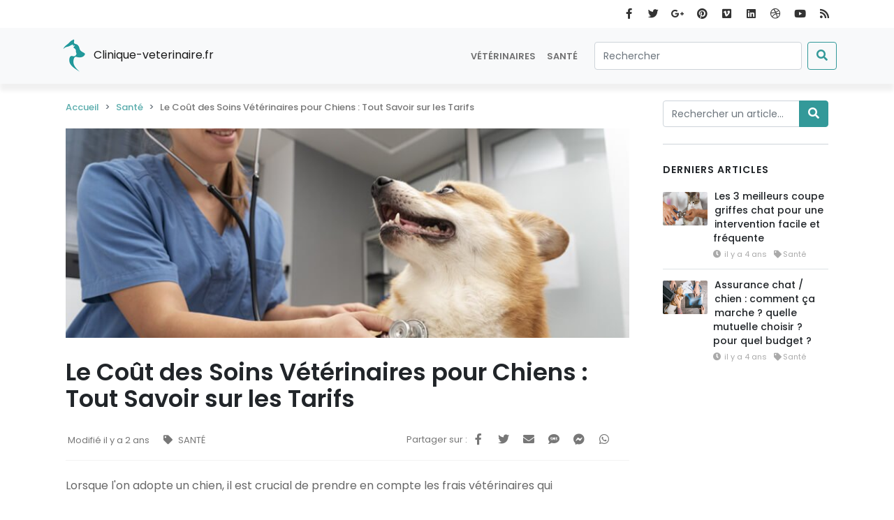

--- FILE ---
content_type: text/html; charset=UTF-8
request_url: https://www.clinique-veterinaire.fr/cout-soins-veterinaires-chiens-guide-complet-A3
body_size: 12491
content:
<!DOCTYPE html>
<html lang="fr">
    <head>
        <title>Le Coût des Soins Vétérinaires pour Chiens : Tout Savoir sur les Tarifs</title>
        <meta charset="utf-8">
        <meta name="description" content="Lorsque l&#039;on adopte un chien, il est crucial de prendre en compte les frais vétérinaires qui englobent les consultations régulières, les interventions chirurgicales imprévues et les traitements liés aux maladies. Veiller à la santé de votre fidèle compagnon est essentiel, mais cela implique des dépenses financières qui varient considérablement en fonction des soins nécessaires et des tarifs pratiqués par les vétérinaires, qui eux-mêmes peuvent varier grandement.
">
        <meta name="keywords" content="">
        <meta http-equiv="X-UA-Compatible" content="IE=edge">
        <meta name="viewport" content="width=device-width, initial-scale=1.0">
        <meta name="dc:title" content="Le Coût des Soins Vétérinaires pour Chiens : Tout Savoir sur les Tarifs">
        <meta name="dc:subject" content="Le Coût des Soins Vétérinaires pour Chiens : Tout Savoir sur les Tarifs">
        <meta name="dc:description" content="Lorsque l&#039;on adopte un chien, il est crucial de prendre en compte les frais vétérinaires qui englobent les consultations régulières, les interventions chirurgicales imprévues et les traitements liés aux maladies. Veiller à la santé de votre fidèle compagnon est essentiel, mais cela implique des dépenses financières qui varient considérablement en fonction des soins nécessaires et des tarifs pratiqués par les vétérinaires, qui eux-mêmes peuvent varier grandement.
">
        <meta name="dc:creator" content="clinique-veterinaire.fr">
        <meta name="dc:publisher" content="clinique-veterinaire.fr">
        <meta name="dc:type" content="text">
        <meta name="dc.format" content="text/html">
        <meta name="dc.source" content="http://www.clinique-veterinaire.fr/cout-soins-veterinaires-chiens-guide-complet-A3">
        <meta name="dc:language" content="fr">
        <meta name="dc:coverage" content="France">
        <meta property="og:country-name" content="France">
        <meta name="dc:rights" content="https://www.clinique-veterinaire.fr/mentions-legales">
        <meta name="csrf_token" content="JuJXcGOa63f2ejinhxb87hcH1QNyoM0pDulTakYr">
        <meta name="google_analytics_id" content="UA-50573020-2">
        <meta name="google_ads_id" content="ca-pub-8501071154143618">
        <meta name="user_consent_policy" content="false">
        <meta name="user_consent_policy_statistics" content="false">
        <meta name="user_consent_policy_personalized_ads" content="false">
        <meta name="update_user_consent_policy" content="false">
                        <link rel="apple-touch-icon" sizes="57x57" href="/assets/favicons/clinique-veterinaire.fr/xapple-icon-57x57.png.pagespeed.ic.fucHdlD1TQ.webp">
<link rel="apple-touch-icon" sizes="60x60" href="/assets/favicons/clinique-veterinaire.fr/xapple-icon-60x60.png.pagespeed.ic.qpl0I4wGwn.webp">
<link rel="apple-touch-icon" sizes="72x72" href="/assets/favicons/clinique-veterinaire.fr/xapple-icon-72x72.png.pagespeed.ic.088NitPw96.webp">
<link rel="apple-touch-icon" sizes="76x76" href="/assets/favicons/clinique-veterinaire.fr/xapple-icon-76x76.png.pagespeed.ic.SKHguGKYQ7.webp">
<link rel="apple-touch-icon" sizes="114x114" href="/assets/favicons/clinique-veterinaire.fr/xapple-icon-114x114.png.pagespeed.ic.aY6DT1Sb9V.webp">
<link rel="apple-touch-icon" sizes="120x120" href="/assets/favicons/clinique-veterinaire.fr/xapple-icon-120x120.png.pagespeed.ic.ssKRwVbbtb.webp">
<link rel="apple-touch-icon" sizes="144x144" href="/assets/favicons/clinique-veterinaire.fr/xapple-icon-144x144.png.pagespeed.ic.QH80X8flTE.webp">
<link rel="apple-touch-icon" sizes="152x152" href="/assets/favicons/clinique-veterinaire.fr/xapple-icon-152x152.png.pagespeed.ic.TczO9VFO5G.webp">
<link rel="apple-touch-icon" sizes="180x180" href="/assets/favicons/clinique-veterinaire.fr/xapple-icon-180x180.png.pagespeed.ic.akRurlAOy_.webp">
<link rel="icon" type="image/png" sizes="192x192" href="/assets/favicons/clinique-veterinaire.fr/xandroid-icon-192x192.png.pagespeed.ic.5oWuHubCJM.webp">
<link rel="icon" type="image/png" sizes="32x32" href="/assets/favicons/clinique-veterinaire.fr/xfavicon-32x32.png.pagespeed.ic.erC5GDh9KO.webp">
<link rel="icon" type="image/png" sizes="96x96" href="/assets/favicons/clinique-veterinaire.fr/xfavicon-96x96.png.pagespeed.ic.BXcmRbb91v.webp">
<link rel="icon" type="image/png" sizes="16x16" href="/assets/favicons/clinique-veterinaire.fr/xfavicon-16x16.png.pagespeed.ic.KyVv7WdmDj.webp">
<link rel="manifest" href="/assets/favicons/clinique-veterinaire.fr/manifest.json">
<meta name="msapplication-TileColor" content="#ffffff">
<meta name="msapplication-TileImage" content="/assets/favicons/clinique-veterinaire.fr/ms-icon-144x144.png">        <style type="text/css">
            @charset "UTF-8";@import url(https://fonts.googleapis.com/css?family=Poppins:100,200,400,500,600,700,800&display=swap);:root{--bs-blue:#0d6efd;--bs-indigo:#6610f2;--bs-purple:#6f42c1;--bs-pink:#d63384;--bs-red:#dc3545;--bs-orange:#fd7e14;--bs-yellow:#ffc107;--bs-green:#198754;--bs-teal:#20c997;--bs-cyan:#0dcaf0;--bs-white:#fff;--bs-gray:#6c757d;--bs-gray-dark:#343a40;--bs-gray-100:#f8f9fa;--bs-gray-200:#e9ecef;--bs-gray-300:#dee2e6;--bs-gray-400:#ced4da;--bs-gray-500:#adb5bd;--bs-gray-600:#6c757d;--bs-gray-700:#495057;--bs-gray-800:#343a40;--bs-gray-900:#212529;--bs-primary:#0d6efd;--bs-secondary:#6c757d;--bs-success:#198754;--bs-info:#0dcaf0;--bs-warning:#ffc107;--bs-danger:#dc3545;--bs-light:#f8f9fa;--bs-dark:#212529;--bs-primary-rgb:13,110,253;--bs-secondary-rgb:108,117,125;--bs-success-rgb:25,135,84;--bs-info-rgb:13,202,240;--bs-warning-rgb:255,193,7;--bs-danger-rgb:220,53,69;--bs-light-rgb:248,249,250;--bs-dark-rgb:33,37,41;--bs-white-rgb:255,255,255;--bs-black-rgb:0,0,0;--bs-body-rgb:33,37,41;--bs-font-sans-serif:system-ui,-apple-system,"Segoe UI",Roboto,"Helvetica Neue",Arial,"Noto Sans","Liberation Sans",sans-serif,"Apple Color Emoji","Segoe UI Emoji","Segoe UI Symbol","Noto Color Emoji";--bs-font-monospace:SFMono-Regular,Menlo,Monaco,Consolas,"Liberation Mono","Courier New",monospace;--bs-gradient:linear-gradient(180deg,hsla(0,0%,100%,0.15),hsla(0,0%,100%,0));--bs-body-font-family:var(--bs-font-sans-serif);--bs-body-font-size:1rem;--bs-body-font-weight:400;--bs-body-line-height:1.5;--bs-body-color:#212529;--bs-body-bg:#fff}*,:after,:before{box-sizing:border-box}@media (prefers-reduced-motion:no-preference){:root{scroll-behavior:smooth}}body{-webkit-text-size-adjust:100%;background-color:var(--bs-body-bg);color:var(--bs-body-color);font-family:var(--bs-body-font-family);font-size:var(--bs-body-font-size);font-weight:var(--bs-body-font-weight);line-height:var(--bs-body-line-height);margin:0;text-align:var(--bs-body-text-align)}h1{font-weight:500;line-height:1.2;margin-bottom:.5rem;margin-top:0}h1{font-size:calc(1.375rem + 1.5vw)}@media (min-width:1200px){h1{font-size:2.5rem}}p{margin-top:0}p{margin-bottom:1rem}ul{margin-bottom:1rem;margin-top:0;padding-left:2rem}blockquote{margin:0 0 1rem}a{color:#0d6efd;text-decoration:underline}img{vertical-align:middle}table{border-collapse:collapse;caption-side:bottom}th{text-align:inherit;text-align:-webkit-match-parent}tbody,td,th,thead,tr{border:0 solid;border-color:inherit}button{border-radius:0}button,input{font-family:inherit;font-size:inherit;line-height:inherit;margin:0}button{text-transform:none}[type=button],[type=submit],button{-webkit-appearance:button}[type=search]{-webkit-appearance:textfield;outline-offset:-2px}.container{margin-left:auto;margin-right:auto;padding-left:var(--bs-gutter-x,.75rem);padding-right:var(--bs-gutter-x,.75rem);width:100%}@media (min-width:576px){.container{max-width:540px}}@media (min-width:768px){.container{max-width:720px}}@media (min-width:992px){.container{max-width:960px}}@media (min-width:1200px){.container{max-width:1140px}}.row{--bs-gutter-x:1.5rem;--bs-gutter-y:0;display:flex;flex-wrap:wrap;margin-left:calc(var(--bs-gutter-x)*-.5);margin-right:calc(var(--bs-gutter-x)*-.5);margin-top:calc(var(--bs-gutter-y)*-1)}.row>*{flex-shrink:0;margin-top:var(--bs-gutter-y);max-width:100%;padding-left:calc(var(--bs-gutter-x)*.5);padding-right:calc(var(--bs-gutter-x)*.5);width:100%}.col-1{flex:0 0 auto;width:8.33333333%}.col-11{flex:0 0 auto;width:91.66666667%}@media (min-width:768px){.col-md-6{flex:0 0 auto;width:50%}}@media (min-width:992px){.col-lg-3{flex:0 0 auto;width:25%}.col-lg-5{flex:0 0 auto;width:41.66666667%}.col-lg-7{flex:0 0 auto;width:58.33333333%}}.table{--bs-table-bg:transparent;--bs-table-accent-bg:transparent;--bs-table-striped-color:#212529;--bs-table-striped-bg:rgba(0,0,0,0.05);--bs-table-active-color:#212529;--bs-table-active-bg:rgba(0,0,0,0.1);--bs-table-hover-color:#212529;--bs-table-hover-bg:rgba(0,0,0,0.075);border-color:#dee2e6;color:#212529;margin-bottom:1rem;vertical-align:top;width:100%}.table>:not(caption)>*>*{background-color:var(--bs-table-bg);border-bottom-width:1px;box-shadow:inset 0 0 0 9999px var(--bs-table-accent-bg);padding:.5rem}.table>tbody{vertical-align:inherit}.table>thead{vertical-align:bottom}.table>:not(:last-child)>:last-child>*{border-bottom-color:currentColor}.table-bordered>:not(caption)>*{border-width:1px 0}.table-bordered>:not(caption)>*>*{border-width:0 1px}.table-striped>tbody>tr:nth-of-type(odd){--bs-table-accent-bg:var(--bs-table-striped-bg);color:var(--bs-table-striped-color)}@media (max-width:767.98px){.table-responsive-md{-webkit-overflow-scrolling:touch;overflow-x:auto}}.form-control{-webkit-appearance:none;-moz-appearance:none;appearance:none;background-clip:padding-box;background-color:#fff;border:1px solid #ced4da;border-radius:.25rem;color:#212529;display:block;font-size:1rem;font-weight:400;line-height:1.5;padding:.375rem .75rem;width:100%}.form-control::-webkit-date-and-time-value{height:1.5em}.form-control::-moz-placeholder{color:#6c757d;opacity:1}.form-control:-ms-input-placeholder{color:#6c757d;opacity:1}.form-control::-webkit-file-upload-button{-webkit-margin-end:.75rem;background-color:#e9ecef;border:0 solid;border-color:inherit;border-inline-end-width:1px;border-radius:0;color:#212529;margin:-.375rem -.75rem;margin-inline-end:.75rem;padding:.375rem .75rem}.form-check{display:block;margin-bottom:.125rem;min-height:1.5rem;padding-left:1.5em}.form-check .form-check-input{float:left;margin-left:-1.5em}.form-check-input{-webkit-print-color-adjust:exact;-webkit-appearance:none;-moz-appearance:none;appearance:none;background-color:#fff;background-position:50%;background-repeat:no-repeat;background-size:contain;border:1px solid rgba(0,0,0,.25);color-adjust:exact;height:1em;margin-top:.25em;vertical-align:top;width:1em}.form-check-input[type=checkbox]{border-radius:.25em}.form-check-input:checked{background-color:#0d6efd;border-color:#0d6efd}.form-check-input:checked[type=checkbox]{background-image:url("data:image/svg+xml;charset=utf-8,%3Csvg xmlns='http://www.w3.org/2000/svg' viewBox='0 0 20 20'%3E%3Cpath fill='none' stroke='%23fff' stroke-linecap='round' stroke-linejoin='round' stroke-width='3' d='m6 10 3 3 6-6'/%3E%3C/svg%3E")}.form-check-input:disabled{filter:none;opacity:.5}.form-switch{padding-left:2.5em}.form-switch .form-check-input{background-image:url("data:image/svg+xml;charset=utf-8,%3Csvg xmlns='http://www.w3.org/2000/svg' viewBox='-4 -4 8 8'%3E%3Ccircle r='3' fill='rgba(0, 0, 0, 0.25)'/%3E%3C/svg%3E");background-position:0;border-radius:2em;margin-left:-2.5em;width:2em}.form-switch .form-check-input:checked{background-image:url("data:image/svg+xml;charset=utf-8,%3Csvg xmlns='http://www.w3.org/2000/svg' viewBox='-4 -4 8 8'%3E%3Ccircle r='3' fill='%23fff'/%3E%3C/svg%3E");background-position:100%}.btn{background-color:transparent;border:1px solid transparent;border-radius:.25rem;color:#212529;display:inline-block;font-size:1rem;font-weight:400;line-height:1.5;padding:.375rem .75rem;text-align:center;text-decoration:none;vertical-align:middle}.btn-primary{background-color:#0d6efd;border-color:#0d6efd;color:#fff}.btn-secondary{background-color:#6c757d;border-color:#6c757d;color:#fff}.btn-outline-success{border-color:#198754;color:#198754}.fade:not(.show){opacity:0}.collapse:not(.show){display:none}.nav-link{color:#0d6efd;display:block;padding:.5rem 1rem;text-decoration:none}.navbar{flex-wrap:wrap;padding-bottom:.5rem;padding-top:.5rem;position:relative}.navbar,.navbar>.container{align-items:center;display:flex;justify-content:space-between}.navbar>.container{flex-wrap:inherit}.navbar-brand{font-size:1.25rem;margin-right:1rem;padding-bottom:.3125rem;padding-top:.3125rem;text-decoration:none;white-space:nowrap}.navbar-nav{display:flex;flex-direction:column;list-style:none;margin-bottom:0;padding-left:0}.navbar-nav .nav-link{padding-left:0;padding-right:0}.navbar-collapse{align-items:center;flex-basis:100%;flex-grow:1}.navbar-toggler{background-color:transparent;border:1px solid transparent;border-radius:.25rem;font-size:1.25rem;line-height:1;padding:.25rem .75rem}.navbar-toggler-icon{background-position:50%;background-repeat:no-repeat;background-size:100%;display:inline-block;height:1.5em;vertical-align:middle;width:1.5em}.navbar-nav-scroll{max-height:var(--bs-scroll-height,75vh);overflow-y:auto}@media (min-width:992px){.navbar-expand-lg{flex-wrap:nowrap;justify-content:flex-start}.navbar-expand-lg .navbar-nav{flex-direction:row}.navbar-expand-lg .navbar-nav .nav-link{padding-left:.5rem;padding-right:.5rem}.navbar-expand-lg .navbar-nav-scroll{overflow:visible}.navbar-expand-lg .navbar-collapse{display:flex!important;flex-basis:auto}.navbar-expand-lg .navbar-toggler{display:none}}.navbar-light .navbar-brand{color:rgba(0,0,0,.9)}.navbar-light .navbar-nav .nav-link{color:rgba(0,0,0,.55)}.navbar-light .navbar-toggler{border-color:rgba(0,0,0,.1);color:rgba(0,0,0,.55)}.navbar-light .navbar-toggler-icon{background-image:url("data:image/svg+xml;charset=utf-8,%3Csvg xmlns='http://www.w3.org/2000/svg' viewBox='0 0 30 30'%3E%3Cpath stroke='rgba(0, 0, 0, 0.55)' stroke-linecap='round' stroke-miterlimit='10' stroke-width='2' d='M4 7h22M4 15h22M4 23h22'/%3E%3C/svg%3E")}.accordion-button{align-items:center;background-color:#fff;border:0;border-radius:0;color:#212529;display:flex;font-size:1rem;overflow-anchor:none;padding:1rem 1.25rem;position:relative;text-align:left;width:100%}.accordion-button:after{background-image:url("data:image/svg+xml;charset=utf-8,%3Csvg xmlns='http://www.w3.org/2000/svg' viewBox='0 0 16 16' fill='%23212529'%3E%3Cpath fill-rule='evenodd' d='M1.646 4.646a.5.5 0 0 1 .708 0L8 10.293l5.646-5.647a.5.5 0 0 1 .708.708l-6 6a.5.5 0 0 1-.708 0l-6-6a.5.5 0 0 1 0-.708z'/%3E%3C/svg%3E");background-repeat:no-repeat;background-size:1.25rem;content:"";flex-shrink:0;height:1.25rem;margin-left:auto;width:1.25rem}.accordion-header{margin-bottom:0}.accordion-item{background-color:#fff;border:1px solid rgba(0,0,0,.125)}.accordion-item:first-of-type{border-top-left-radius:.25rem;border-top-right-radius:.25rem}.accordion-item:first-of-type .accordion-button{border-top-left-radius:calc(.25rem - 1px);border-top-right-radius:calc(.25rem - 1px)}.accordion-item:not(:first-of-type){border-top:0}.accordion-item:last-of-type{border-bottom-left-radius:.25rem;border-bottom-right-radius:.25rem}.accordion-item:last-of-type .accordion-button.collapsed{border-bottom-left-radius:calc(.25rem - 1px);border-bottom-right-radius:calc(.25rem - 1px)}.accordion-item:last-of-type .accordion-collapse{border-bottom-left-radius:.25rem;border-bottom-right-radius:.25rem}.accordion-body{padding:1rem 1.25rem}.accordion-flush .accordion-collapse{border-width:0}.accordion-flush .accordion-item{border-left:0;border-radius:0;border-right:0}.accordion-flush .accordion-item:first-child{border-top:0}.accordion-flush .accordion-item:last-child{border-bottom:0}.accordion-flush .accordion-item .accordion-button{border-radius:0}.modal{display:none}.modal{height:100%;left:0;outline:0;overflow-x:hidden;overflow-y:auto;position:fixed;top:0;width:100%;z-index:1055}.modal-dialog{margin:.5rem;position:relative;width:auto}.modal.fade .modal-dialog{transform:translateY(-50px)}.modal-content{background-clip:padding-box;background-color:#fff;border:1px solid rgba(0,0,0,.2);border-radius:.3rem;display:flex;flex-direction:column;outline:0;position:relative;width:100%}.modal-header{align-items:center;border-bottom:1px solid #dee2e6;border-top-left-radius:calc(.3rem - 1px);border-top-right-radius:calc(.3rem - 1px);display:flex;flex-shrink:0;justify-content:space-between;padding:1rem}.modal-title{line-height:1.5;margin-bottom:0}.modal-body{flex:1 1 auto;padding:1rem;position:relative}.modal-footer{align-items:center;border-bottom-left-radius:calc(.3rem - 1px);border-bottom-right-radius:calc(.3rem - 1px);border-top:1px solid #dee2e6;display:flex;flex-shrink:0;flex-wrap:wrap;justify-content:flex-end;padding:.75rem}.modal-footer>*{margin:.25rem}@media (min-width:576px){.modal-dialog{margin:1.75rem auto;max-width:500px}}.d-flex{display:flex!important}.d-none{display:none!important}.my-2{margin-bottom:.5rem!important}.my-2{margin-top:.5rem!important}.me-2{margin-right:.5rem!important}.mb-2{margin-bottom:.5rem!important}.mb-5{margin-bottom:3rem!important}.ms-3{margin-left:1rem!important}.ms-auto{margin-left:auto!important}.p-4{padding:1.5rem!important}.bg-light{--bs-bg-opacity:1;background-color:rgba(var(--bs-light-rgb),var(--bs-bg-opacity))!important}@media (min-width:576px){.d-sm-block{display:block!important}}@media (min-width:992px){.my-lg-0{margin-bottom:0!important;margin-top:0!important}}.fa,.fab{-moz-osx-font-smoothing:grayscale;-webkit-font-smoothing:antialiased;text-rendering:auto;display:inline-block;font-style:normal;font-variant:normal;line-height:1}.fa-dribbble:before{content:"\f17d"}.fa-facebook-f:before{content:"\f39e"}.fa-google-plus-g:before{content:"\f0d5"}.fa-linkedin:before{content:"\f08c"}.fa-pinterest:before{content:"\f0d2"}.fa-rss:before{content:"\f09e"}.fa-search:before{content:"\f002"}.fa-twitter:before{content:"\f099"}.fa-vimeo:before{content:"\f40a"}.fa-youtube:before{content:"\f167"}@font-face{font-display:swap;font-family:Font Awesome\ 5 Free;font-style:normal;font-weight:900;src:url(/assets/fonts/fa-solid-900.eot);src:url(/assets/fonts/fa-solid-900.eot?#iefix) format("embedded-opentype"),url(/assets/fonts/fa-solid-900.woff2) format("woff2"),url(/assets/fonts/fa-solid-900.woff) format("woff"),url(/assets/fonts/fa-solid-900.ttf) format("truetype"),url(/assets/fonts/fa-solid-900.svg#fontawesome) format("svg")}.fa{font-family:Font Awesome\ 5 Free;font-weight:900}@font-face{font-display:swap;font-family:Font Awesome\ 5 Brands;font-style:normal;font-weight:400;src:url(/assets/fonts/fa-brands-400.eot);src:url(/assets/fonts/fa-brands-400.eot?#iefix) format("embedded-opentype"),url(/assets/fonts/fa-brands-400.woff2) format("woff2"),url(/assets/fonts/fa-brands-400.woff) format("woff"),url(/assets/fonts/fa-brands-400.ttf) format("truetype"),url(/assets/fonts/fa-brands-400.svg#fontawesome) format("svg")}.fab{font-family:Font Awesome\ 5 Brands}@font-face{font-display:swap;font-family:Font Awesome\ 5 Free;font-style:normal;font-weight:400;src:url(/assets/fonts/fa-regular-400.eot);src:url(/assets/fonts/fa-regular-400.eot?#iefix) format("embedded-opentype"),url(/assets/fonts/fa-regular-400.woff2) format("woff2"),url(/assets/fonts/fa-regular-400.woff) format("woff"),url(/assets/fonts/fa-regular-400.ttf) format("truetype"),url(/assets/fonts/fa-regular-400.svg#fontawesome) format("svg")}.fab{font-weight:400}#topbar{background-color:#fff;position:relative;z-index:200}#topbar .social-icons{float:right;height:100%;overflow:hidden}#topbar .social-icons li,#topbar .social-icons li span{float:left;list-style:none outside none}#topbar .social-icons li span{border-radius:0;font-size:15px;height:40px;line-height:40px;margin:0;overflow:hidden;text-align:center;width:35px}#header{box-shadow:0 10px 6px rgba(0,0,0,.06);min-height:80px;position:relative;width:100%;z-index:199!important}#header .navbar-brand img{height:48px;padding:0;width:48px}#header .btn-outline-success{background-color:transparent;border-color:#399;color:#399}#header .form-control{font-size:14px}#footer{background-color:#f9f9fa;display:block;position:relative}#footer .footer-content{padding:60px 0 40px}#footer .widget ul{padding-left:0}html{overflow-x:hidden}a{text-decoration:none}#scrollTop{background-color:rgba(0,0,0,.25);background-color:rgba(0,0,0,.25)!important;background-position:50%;background-repeat:no-repeat;border-radius:100px;bottom:26px;color:#fff;display:none;height:40px;line-height:12px!important;overflow:hidden;position:fixed;right:26px;text-align:center;transform:rotate(-90deg);width:40px}#scrollTop i{font-size:16px!important;height:39px!important;left:0!important;line-height:39px!important;position:relative;text-align:center!important;top:0!important;transform:translate(0);width:39px!important;z-index:10}#scrollTop i{background-color:transparent!important}#scrollTop:after,#scrollTop:before{background-color:#399;border-radius:100px;content:" ";display:block;height:100%;left:0;position:absolute;top:0;transform:scale(0);width:100%;z-index:1}#scrollTop:before{background-color:hsla(0,0%,100%,.25);opacity:0;z-index:2}#scrollTop:before{transform:scale(1)}#userConsentPolicyAcceptAllTop{color:#399;text-decoration:underline}body{font-family:Poppins,sans-serif}#header .navbar-brand{font-size:16px}#header .nav-item .nav-link{font-size:.8rem;font-weight:600;text-transform:uppercase}#footer{color:#3c4043;font-size:14px;font-weight:400;line-height:32px}#footer .widget .widget-title{font-size:14px;font-weight:600;letter-spacing:1px;text-transform:uppercase}h1{color:#000;font-family:Poppins,sans-serif;letter-spacing:.5px;margin:0}h1{font-size:34px;font-weight:600;line-height:34px}h1:not(:last-child){margin-bottom:20px}button{text-transform:uppercase}.medium{font-size:14px}button{font-size:12px}@media (max-width:575.98px){#header .navbar-brand{font-size:14px}}.btn:not(.close):not(.mfp-close),button.btn{background-color:#399;border-color:#399;color:#fff}.btn:not(.close):not(.mfp-close).btn-primary,button.btn.btn-primary{background-color:#399;border-color:#399}.consent_details .form-switch{padding-top:14px}a{color:#399}input:not([type=checkbox]):not([type=radio]){min-height:40px}.widget{margin-bottom:30px;position:relative}.widget .widget-title{font-size:14px;font-style:normal;font-weight:600;letter-spacing:1px;line-height:24px;margin-bottom:20px;text-transform:uppercase}.widget:after,.widget:before{clear:both;content:" ";display:table}.widget p{margin-bottom:20px}@media (max-width:991.98px){.widget{float:left;width:100%}}i.icon-chevron-up:before{font-family:Font Awesome\ 5 Free;font-style:normal;font-weight:600}i.icon-chevron-up:before{content:"\f054"}.social-icons ul{margin:0;padding:0}.social-icons li{float:left;list-style:none}.social-icons li [data-kraken-href]{background:0 0;border:0;border-radius:4px;color:#333;float:left;font-size:16px;height:32px;line-height:32px;margin:0 4px 4px 0;overflow:hidden;text-align:center;width:32px}blockquote{border-left:3px solid #399;box-shadow:0 2px 4px rgba(34,34,34,.12);box-sizing:border-box;font-size:20px;margin:0 0 20px;min-height:120px;overflow:hidden;padding:20px 20px 20px 60px;position:relative}blockquote p{font-size:1rem;line-height:1;margin:0;max-width:80%}blockquote cite{display:block;font-size:.9rem;font-weight:200;opacity:.8}blockquote:before{color:hsla(0,0%,93%,.8);content:"“";font-family:Georgia,serif;font-size:5em;font-weight:400;left:10px;position:absolute;top:30px}@media (min-width:768px){blockquote:after{bottom:-130px;color:hsla(0,0%,93%,.8);content:"”";font-family:Georgia,serif;font-size:25em;font-weight:400;line-height:100px;position:absolute;right:-32px}}.list{clear:both;display:block;position:relative}.list li{line-height:32px}.list{list-style:none}.bg-light{background-color:#f8f9fa}
                    </style>
        <link rel="stylesheet" href="/assets/css/A.kraken.css,qid=5ea5a64ffcf2a0eed0e8.pagespeed.cf.AgRZ6b7UEB.css">
        <link rel="preconnect" href="https://fonts.googleapis.com" crossorigin>
        <link rel="preconnect" href="https://pagead2.googlesyndication.com">
        <link rel="preconnect" href="https://www.googletagmanager.com">
                    <link rel="preload" as="image" href="https://www.clinique-veterinaire.fr/storage-clinique-veterinaire_fr/images/soins-veterinaires-chien-cout-image-1692361316.jpg"/>
                    </head>
    <body>
        <header>
    <div id="topbar">
    <div class="container">
        <div class="row">
            <div class="col-md-6">
            </div>
            <div class="col-md-6 d-none d-sm-block">
                <div class="social-icons social-icons-colored-hover">
                    <ul>
                        <li class="social-facebook"><span data-kraken-href=""><i class="fab fa-facebook-f"></i><span></li>
                        <li class="social-twitter"><span data-kraken-href=""><i class="fab fa-twitter"></i><span></li>
                        <li class="social-google"><span data-kraken-href=""><i class="fab fa-google-plus-g"></i><span></li>
                        <li class="social-pinterest"><span data-kraken-href=""><i class="fab fa-pinterest"></i><span></li>
                        <li class="social-vimeo"><span data-kraken-href=""><i class="fab fa-vimeo"></i><span></li>
                        <li class="social-linkedin"><span data-kraken-href=""><i class="fab fa-linkedin"></i><span></li>
                        <li class="social-dribbble"><span data-kraken-href=""><i class="fab fa-dribbble"></i><span></li>
                        <li class="social-youtube"><span data-kraken-href=""><i class="fab fa-youtube"></i><span></li>
                        <li class="social-rss"><span data-kraken-href=""><i class="fa fa-rss"></i><span></li>
                    </ul>
                </div>
            </div>
        </div>
    </div>
</div>    <nav id="header" class="navbar navbar-expand-lg navbar-light bg-light">
        <div class="container">
            <a class="navbar-brand" href="/" title="Accueil Clinique-veterinaire.fr">
                <img src="[data-uri]" data-src="https://www.clinique-veterinaire.fr/assets/img/logo/clinique-veterinaire.fr.png" width="48px" height=48px" alt="clinique-veterinaire.fr" class="lazyload ">
                Clinique-veterinaire.fr
            </a>
            <button class="navbar-toggler" type="button" data-bs-toggle="collapse" data-bs-target="#navbarScroll" aria-controls="navbarScroll" aria-expanded="false" aria-label="Toggle navigation">
                <span class="navbar-toggler-icon"></span>
            </button>
            <div class="collapse navbar-collapse" id="navbarScroll">
                <ul class="navbar-nav ms-auto my-2 my-lg-0 navbar-nav-scroll" style="--bs-scroll-height: 100px;">
                                                                        <li class="nav-item">
                                <a class="nav-link " href="https://www.clinique-veterinaire.fr/veterinaire-par-departement" title="Vétérinaires">Vétérinaires</a>
                            </li>
                                                                                                <li class="nav-item">
                                <a class="nav-link " href="https://www.clinique-veterinaire.fr/sante-C1" title="Santé">Santé</a>
                            </li>
                                                            </ul>         
                <form action="https://www.clinique-veterinaire.fr/recherche" method="get" role="search" class="d-flex">
                    
                    <input name="q" class="form-control me-2 ms-3" type="search" placeholder="Rechercher" aria-label="Rechercher">
                    <button class="btn btn-outline-success" type="submit" aria-label="Submit"><i class="fa fa-search"></i></button>
                </form>
            </div>
        </div>
    </nav>
</header>                            <main>
                                                                    <div class="container">
                    <div class="row">
                        <article class="content col-lg-9 p-4">
                            <ol class="breadcrumb align-items-center" itemscope itemtype="https://schema.org/BreadcrumbList">
                                    <li class="breadcrumb-item" itemscope itemprop="itemListElement" itemtype="https://schema.org/ListItem">
                    <a href="/" itemprop="item" title="Accueil">
                        <span itemprop="name">Accueil</span> 
                    </a>
                    <meta itemprop="position" content="0">
                </li>
                                                <li class="breadcrumb-item" itemscope itemprop="itemListElement" itemtype="https://schema.org/ListItem">
                    <a href="https://www.clinique-veterinaire.fr/sante-C1" itemprop="item" title="Santé">
                        <span itemprop="name">Santé</span> 
                    </a>
                    <meta itemprop="position" content="1">
                </li>
                                                <li class="breadcrumb-item active" itemscope itemprop="itemListElement" itemtype="https://schema.org/ListItem">
                   <span itemprop="name">Le Coût des Soins Vétérinaires pour Chiens : Tout Savoir sur les Tarifs</span>
                   <meta itemprop="position" content="2">
                </li>
                        </ol>
                                <div id="blog" class="single-post">
    <!-- Post single item-->
    <div class="post-item">
        <div class="post-item-wrap">
            <div class="post-image">
                <figure class="figure flex-auto d-md-block">
        <img src="[data-uri]" data-src="https://www.clinique-veterinaire.fr/storage-clinique-veterinaire_fr/images/soins-veterinaires-chien-cout-image-1692361316.jpg" width="100%" height=100%" alt="cout soins veterinaires chiens guide complet" class="lazyload figure-img img-fluid article-img">
            </figure>
            </div>
            <div class="post-item-description">
                <h1>Le Coût des Soins Vétérinaires pour Chiens : Tout Savoir sur les Tarifs</h1>
                <div class="post-meta">
                    <span class="post-meta-date">
                        <i class="fa fa-calendar-o"></i>
                                                    Modifié 
                                                il y a 2 ans</span>
 
                    <span class="post-meta-category">
                        <a href="https://www.clinique-veterinaire.fr/sante-C1" title="Santé">
                            <i class="fa fa-tag me-2"></i>SANTÉ
                        </a>
                    </span>
                    <span class="social-share social-icons social-icons-colored-hover float-end">
    <ul class="list-inline">
    	<li>Partager sur :</li>
        <li class="social-facebook">
        	<span data-kraken-href=[base64]>
        		<i class="fab fa-facebook-f"></i>
        	</span>
        </li>
        <li class="social-twitter">
        	<span data-kraken-href=[base64]>
        		<i class="fab fa-twitter"></i>
        	</span>
        </li>
        <li class="social-email">
        	<span data-kraken-href=[base64]>
        		<i class="fa fa-envelope"></i>
        	</span>
        </li>
        <li class="social-sms">
        	<span data-kraken-href=[base64]>
        		<i class="fa fa-sms"></i>
        	</span>
        </li>
        
        <li class="social-facebook-messenger">
        	<span data-kraken-href=[base64]>
        		<i class="fab fa-facebook-messenger"></i>
        	</span>
        </li>
        <li class="social-whatsapp">
        	<span data-kraken-href=[base64]>
        		<i class="fab fa-whatsapp"></i>
        	</span>
        </li>
    </ul>
</span>                </div>
                <div class="post-content">
                    <p>Lorsque l&#39;on adopte un chien, il est crucial de prendre en compte les frais v&eacute;t&eacute;rinaires qui englobent les consultations r&eacute;guli&egrave;res, les interventions chirurgicales impr&eacute;vues et les traitements li&eacute;s aux maladies. Veiller &agrave; la sant&eacute; de votre fid&egrave;le compagnon est essentiel, mais cela implique des d&eacute;penses financi&egrave;res qui varient consid&eacute;rablement en fonction des soins n&eacute;cessaires et des tarifs pratiqu&eacute;s par les v&eacute;t&eacute;rinaires, qui eux-m&ecirc;mes peuvent varier grandement.</p>

                    <h2>Le Co&ucirc;t des Soins V&eacute;t&eacute;rinaires pour Chiens</h2>

<p>Les soins m&eacute;dicaux pour chiens, qu&#39;ils soient r&eacute;guliers ou impr&eacute;vus, peuvent repr&eacute;senter des charges financi&egrave;res significatives. Les al&eacute;as de la vie signifient que votre animal de compagnie pourrait n&eacute;cessiter des soins v&eacute;t&eacute;rinaires &agrave; un moment ou &agrave; un autre, que ce soit pour une maladie soudaine ou un accident inattendu.</p>

<p>En plus des visites p&eacute;riodiques chez le v&eacute;t&eacute;rinaire pour des bilans de sant&eacute;, des vaccinations et des pr&eacute;ventions, il y a aussi des situations d&#39;urgence ou des traitements sp&eacute;cifiques qui peuvent surgir. Voici comment g&eacute;rer les co&ucirc;ts associ&eacute;s aux soins v&eacute;t&eacute;rinaires pour votre chien.</p>

<br/><h2>Les Soins V&eacute;t&eacute;rinaires R&eacute;guliers</h2>

<p>Les soins r&eacute;guliers comprennent les proc&eacute;dures de base et n&eacute;cessaires pour tout propri&eacute;taire de chien.</p>

<p><strong>Vaccinations initiales et p&eacute;riodiques :</strong> Les premi&egrave;res vaccinations du chiot, notamment contre des maladies courantes telles que l&#39;h&eacute;patite de Rubarth, la parvovirose, la maladie de Carr&eacute;, la leptospirose et la rage, peuvent co&ucirc;ter jusqu&#39;&agrave; 70 &euro; chacune. Ces vaccinations doivent &ecirc;tre renouvel&eacute;es une ou deux fois par an.</p>

<p><strong>Vermifugation :</strong> Vermifuger son chien de 2 &agrave; 4 fois par an co&ucirc;te en moyenne entre 20 et 40 &euro; par an, avec des variations en fonction du poids du chien et du type de vermifuge utilis&eacute;.</p>

<p><strong>Castration et st&eacute;rilisation :</strong> Ces interventions chirurgicales de convenance ont un co&ucirc;t moyen d&#39;environ 150 &agrave; 200 &euro; pour un m&acirc;le et de 200 &agrave; 400 &euro; pour une femelle. Cependant, elles ne sont n&eacute;cessaires qu&#39;une seule fois au cours de la vie de l&#39;animal.</p>

<h2>G&eacute;rer les Impr&eacute;vus</h2>

<p>Malgr&eacute; les pr&eacute;cautions prises, les accidents peuvent survenir &agrave; tout moment, que ce soit &agrave; la maison ou &agrave; l&#39;ext&eacute;rieur.</p>

<p><strong>Accidents de la voie publique :</strong> En cas d&#39;accident, les co&ucirc;ts peuvent varier en fonction de la gravit&eacute; des blessures. Des soins l&eacute;gers, tels que le nettoyage et la suture de plaies superficielles, co&ucirc;tent g&eacute;n&eacute;ralement entre 100 et 150 &euro;. Des traitements plus lourds pour des fractures multiples et des blessures plus graves peuvent co&ucirc;ter plusieurs centaines d&#39;euros.</p>

<p><strong>Blessures articulaires et musculaires : </strong>Certaines blessures peuvent &ecirc;tre caus&eacute;es par des mouvements brusques ou des efforts inappropri&eacute;s, engendrant des co&ucirc;ts pouvant atteindre 1500 &euro;, voire plus pour des cas graves.</p>

<p><strong>Maladies sp&eacute;cifiques : </strong>Certaines races de chiens sont plus susceptibles de d&eacute;velopper des probl&egrave;mes de sant&eacute; sp&eacute;cifiques, comme la torsion de l&#39;estomac. Les frais associ&eacute;s &agrave; ces conditions peuvent d&eacute;passer 1500 &euro;, comprenant des consultations d&#39;urgence, des analyses sanguines, des radiographies et des interventions chirurgicales.</p>

<h2>Les Maladies et Traitements</h2>

<p>Tout comme les humains, les chiens sont expos&eacute;s au risque de maladies occasionnelles ou chroniques, n&eacute;cessitant divers traitements et interventions.</p>

<p><strong>Probl&egrave;mes de sant&eacute; vari&eacute;s :</strong> Les probl&egrave;mes de peau, les soucis digestifs, les probl&egrave;mes cardiaques et respiratoires, ainsi que les affections articulaires sont courants chez les chiens. Les co&ucirc;ts varient en fonction de la nature du probl&egrave;me et peuvent inclure des consultations, des traitements et des suivis.</p>

<p><strong>Maladies chroniques et graves :</strong> Des affections plus graves, comme le cancer, peuvent n&eacute;cessiter des frais &eacute;lev&eacute;s. Les co&ucirc;ts varient en fonction du traitement n&eacute;cessaire, mais peuvent atteindre 1200 &agrave; 1500 &euro; pour des s&eacute;ances de radioth&eacute;rapie, voire plus pour des traitements complexes.</p>

<h2>L&#39;Assurance Sant&eacute; pour Chiens</h2>

<p>&Eacute;tant donn&eacute; que les co&ucirc;ts v&eacute;t&eacute;rinaires peuvent rapidement s&#39;accumuler, souscrire &agrave; une assurance ou une mutuelle sant&eacute; pour animaux peut &ecirc;tre une option judicieuse. Ces assurances offrent une vari&eacute;t&eacute; de couvertures, allant des soins pr&eacute;ventifs aux traitements curatifs, ce qui peut vous aider &agrave; &eacute;quilibrer vos finances tout en veillant &agrave; la sant&eacute; de votre compagnon &agrave; quatre pattes.</p>

<h2>A retenir</h2>

<p>Prendre soin de la sant&eacute; de votre chien implique d&#39;anticiper les co&ucirc;ts associ&eacute;s aux soins v&eacute;t&eacute;rinaires, qu&#39;ils soient r&eacute;guliers ou impr&eacute;vus. En comprenant les diff&eacute;rentes d&eacute;penses possibles et en envisageant des solutions telles que l&#39;assurance sant&eacute; pour animaux, vous pouvez offrir &agrave; votre chien une vie heureuse et en bonne sant&eacute; sans compromettre votre &eacute;quilibre financier.</p>

                </div>
            </div>
            <div class="post-tags tags">
                            </div>
            <div class="post-navigation">
                                    <a href="https://www.clinique-veterinaire.fr/meilleurs-coupe-griffe-chat-A2" class="post-prev" title="Article précédent">  
                        <div class="post-prev-title text-truncate"><span class="mb-1">Article précédent</span>Les 3 meilleurs coupe griffes chat pour une intervention facile et fréquente</div>
                    </a>
                                <a href="https://www.clinique-veterinaire.fr/sante-C1" class="post-all" title="Article de la catégorie 'Santé'">
                    <i class="fa fa fa-grip-horizontal"></i>
                </a>
                            </div>
            
        </div>
    </div>
</div>                        </article>
                        <aside class="sidebar col-lg-3 p-4">
                                <form id="widget-search-form-sidebar" action="search-results-page.html" method="get">
    <div class="input-group">
        <input type="text" aria-required="true" name="q" class="form-control widget-search-form" placeholder="Rechercher un article...">
        <button class="btn btn-primary" type="submit" aria-label="Submit"><i class="fa fa-search"></i></button>
    </div>
</form>        <div class="widget">
    <div class="tabs">
        <p class="widget-title">Derniers articles</p>
        <div class="tab-content" id="tabs-posts-content">
                <div class="tab-pane fade active show" id="recent" role="tabpanel">
                    <div class="post-thumbnail-list">
                                                <div class="post-thumbnail-entry">
                            <img src="[data-uri]" data-src="https://www.clinique-veterinaire.fr/storage-clinique-veterinaire_fr/images/meilleurs-coupes-griffes-chat-facile.jpg" width="100%" height=100%" alt="meilleurs coupe griffe chat" class="lazyload ">
                            <div class="post-thumbnail-content">
                                <a href="https://www.clinique-veterinaire.fr/meilleurs-coupe-griffe-chat-A2">Les 3 meilleurs coupe griffes chat pour une intervention facile et fréquente</a>
                                <span class="post-date"><i class="icon-clock"></i> il y a 4 ans</span>
                                <span class="post-category"><i class="fa fa-tag"></i>Santé</span>
                            </div>
                        </div>
                                                <div class="post-thumbnail-entry">
                            <img src="[data-uri]" data-src="https://www.clinique-veterinaire.fr/storage-clinique-veterinaire_fr/images/assurance-sante-chien-chat-choisir.jpg" width="100%" height=100%" alt="choisir assurance sante chat chien" class="lazyload ">
                            <div class="post-thumbnail-content">
                                <a href="https://www.clinique-veterinaire.fr/choisir-assurance-sante-chat-chien-A1">Assurance chat / chien : comment ça marche ? quelle mutuelle choisir ? pour quel budget ?</a>
                                <span class="post-date"><i class="icon-clock"></i> il y a 4 ans</span>
                                <span class="post-category"><i class="fa fa-tag"></i>Santé</span>
                            </div>
                        </div>
                                            </div>
                </div>
        </div>
    </div>
</div>    
    
                        </aside>
                    </div>
                </div>
            </main>    
                <footer id="footer">
    <div class="footer-content">
        <div class="container">
            <div class="row">
                <div class="col-lg-5">
                    <div class="widget">

                        <div class="widget-title">
                        <img src="[data-uri]" data-src="https://www.clinique-veterinaire.fr/assets/img/logo/clinique-veterinaire.fr.png" width="48px" height=48px" alt="clinique-veterinaire.fr" class="lazyload ">
                        Clinique-veterinaire.fr
                        </div>
                        <p class="mb-5">Prendre soin de son animal de compagnie.<br/>Depuis 2014.</p>
                    </div>
                </div>
                                                <div class="col-lg-7">
                    <div class="row">
                        <div class="col-lg-3"></div>
                                                                        <div class="col-lg-3">
                        <div class="widget">
                            <div class="widget-title">Navigation</div>
                            <ul class="list">
                                                                    <li>
                                        <span data-kraken-href=YUhSMGNITTZXMnR5WVd0bGJpMXpiR0Z6YUYxYmEzSmhhMlZ1TFhOc1lYTm9YWGQzZHk1amJHbHVhWEYxWlMxMlpYUmxjbWx1WVdseVpTNW1jbHRyY21GclpXNHRjMnhoYzJoZGRtVjBaWEpwYm1GcGNtVXRjR0Z5TFdSbGNHRnlkR1Z0Wlc1MA==>Vétérinaires</sapn>
                                    </li>
                                                                    <li>
                                        <span data-kraken-href=YUhSMGNITTZXMnR5WVd0bGJpMXpiR0Z6YUYxYmEzSmhhMlZ1TFhOc1lYTm9YWGQzZHk1amJHbHVhWEYxWlMxMlpYUmxjbWx1WVdseVpTNW1jbHRyY21GclpXNHRjMnhoYzJoZGMyRnVkR1V0UXpFPQ==>Santé</sapn>
                                    </li>
                                                            </ul>
                        </div>
                    </div>
                                                                                        <div class="col-lg-3">
                            <div class="widget">
                                <div class="widget-title">Annuaire</div>
                                <ul class="list">
                                    <li><span data-kraken-href=[base64]>Inscription</span></li>
                                    <li><span data-kraken-href=VzJ0eVlXdGxiaTF6YkdGemFGMD0=>Modification</span></li>
                                </ul>
                            </div>
                        </div>
                                                                                    <div class="col-lg-3">
                            <div class="widget">
                                <div class="widget-title">Support</div>
                                <ul class="list">
                                    <li><span data-kraken-href=YUhSMGNITTZXMnR5WVd0bGJpMXpiR0Z6YUYxYmEzSmhhMlZ1TFhOc1lYTm9YWGQzZHk1amJHbHVhWEYxWlMxMlpYUmxjbWx1WVdseVpTNW1jbHRyY21GclpXNHRjMnhoYzJoZGJXVnVkR2x2Ym5NdGJHVm5ZV3hsY3c9PQ==>Mentions légales</span></li>
                                    <li><span data-kraken-href=YUhSMGNITTZXMnR5WVd0bGJpMXpiR0Z6YUYxYmEzSmhhMlZ1TFhOc1lYTm9YWGQzZHk1amJHbHVhWEYxWlMxMlpYUmxjbWx1WVdseVpTNW1jbHRyY21GclpXNHRjMnhoYzJoZFkyOXVjMlZ1ZEdWdFpXNTBMWFYwYVd4cGMyRjBaWFZ5>Consentement</span></li>
                                    <li><span data-kraken-href=YUhSMGNITTZXMnR5WVd0bGJpMXpiR0Z6YUYxYmEzSmhhMlZ1TFhOc1lYTm9YWGQzZHk1amJHbHVhWEYxWlMxMlpYUmxjbWx1WVdseVpTNW1jbHRyY21GclpXNHRjMnhoYzJoZFkyOXVjMlZ1ZEdWdFpXNTBMWFYwYVd4cGMyRjBaWFZ5>Cookies</span></li>
                                </ul>
                            </div>
                        </div>
                    </div>
                </div>


            </div>
        </div>
    </div>
    <div class="copyright-content">
        <div class="container">
            <div class="copyright-text text-center"> © 2014 - 2026 clinique-veterinaire.fr - Tous droits réservés.</div>
        </div>
    </div>
</footer>                <span id="scrollTop"><i class="icon-chevron-up"></i></span>
        <script src="/assets/js/kraken.main.js?id=af92a52e157b7faf82ce" async></script>
                    </body>
</html>


--- FILE ---
content_type: text/css
request_url: https://www.clinique-veterinaire.fr/assets/css/A.kraken.css,qid=5ea5a64ffcf2a0eed0e8.pagespeed.cf.AgRZ6b7UEB.css
body_size: 14211
content:
@import url(https://fonts.googleapis.com/css?family=Poppins:100,200,400,500,600,700,800&display=swap);@font-face{font-display:swap;font-family:Font\ Awesome\ 5\ Free;font-style:normal;font-weight:900;src:url(/assets/fonts/fa-solid-900.eot);src:url(/assets/fonts/fa-solid-900.eot?#iefix) format("embedded-opentype") , url(/assets/fonts/fa-solid-900.woff2) format("woff2") , url(/assets/fonts/fa-solid-900.woff) format("woff") , url(/assets/fonts/fa-solid-900.ttf) format("truetype") , url(/assets/fonts/fa-solid-900.svg#fontawesome) format("svg")}@font-face{font-display:swap;font-family:Font\ Awesome\ 5\ Brands;font-style:normal;font-weight:400;src:url(/assets/fonts/fa-brands-400.eot);src:url(/assets/fonts/fa-brands-400.eot?#iefix) format("embedded-opentype") , url(/assets/fonts/fa-brands-400.woff2) format("woff2") , url(/assets/fonts/fa-brands-400.woff) format("woff") , url(/assets/fonts/fa-brands-400.ttf) format("truetype") , url(/assets/fonts/fa-brands-400.svg#fontawesome) format("svg")}@font-face{font-display:swap;font-family:Font\ Awesome\ 5\ Free;font-style:normal;font-weight:400;src:url(/assets/fonts/fa-regular-400.eot);src:url(/assets/fonts/fa-regular-400.eot?#iefix) format("embedded-opentype") , url(/assets/fonts/fa-regular-400.woff2) format("woff2") , url(/assets/fonts/fa-regular-400.woff) format("woff") , url(/assets/fonts/fa-regular-400.ttf) format("truetype") , url(/assets/fonts/fa-regular-400.svg#fontawesome) format("svg")}@charset "UTF-8";:root{--bs-blue:#0d6efd;--bs-indigo:#6610f2;--bs-purple:#6f42c1;--bs-pink:#d63384;--bs-red:#dc3545;--bs-orange:#fd7e14;--bs-yellow:#ffc107;--bs-green:#198754;--bs-teal:#20c997;--bs-cyan:#0dcaf0;--bs-white:#fff;--bs-gray:#6c757d;--bs-gray-dark:#343a40;--bs-gray-100:#f8f9fa;--bs-gray-200:#e9ecef;--bs-gray-300:#dee2e6;--bs-gray-400:#ced4da;--bs-gray-500:#adb5bd;--bs-gray-600:#6c757d;--bs-gray-700:#495057;--bs-gray-800:#343a40;--bs-gray-900:#212529;--bs-primary:#0d6efd;--bs-secondary:#6c757d;--bs-success:#198754;--bs-info:#0dcaf0;--bs-warning:#ffc107;--bs-danger:#dc3545;--bs-light:#f8f9fa;--bs-dark:#212529;--bs-primary-rgb:13 , 110 , 253;--bs-secondary-rgb:108 , 117 , 125;--bs-success-rgb:25 , 135 , 84;--bs-info-rgb:13 , 202 , 240;--bs-warning-rgb:255 , 193 , 7;--bs-danger-rgb:220 , 53 , 69;--bs-light-rgb:248 , 249 , 250;--bs-dark-rgb:33 , 37 , 41;--bs-white-rgb:255 , 255 , 255;--bs-black-rgb:0 , 0 , 0;--bs-body-rgb:33 , 37 , 41;--bs-font-sans-serif:system-ui , -apple-system , "Segoe UI" , Roboto , "Helvetica Neue" , Arial , "Noto Sans" , "Liberation Sans" , sans-serif , "Apple Color Emoji" , "Segoe UI Emoji" , "Segoe UI Symbol" , "Noto Color Emoji";--bs-font-monospace:SFMono-Regular , Menlo , Monaco , Consolas , "Liberation Mono" , "Courier New" , monospace;--bs-gradient:linear-gradient(180deg,hsla(0,0%,100%,.15),hsla(0,0%,100%,0));--bs-body-font-family:var(--bs-font-sans-serif);--bs-body-font-size:1rem;--bs-body-font-weight:400;--bs-body-line-height:1.5;--bs-body-color:#212529;--bs-body-bg:#fff}*,:after,:before{box-sizing:border-box}@media (prefers-reduced-motion:no-preference){:root{scroll-behavior:smooth}}body{-webkit-text-size-adjust:100%;-webkit-tap-highlight-color:rgba(0,0,0,0);background-color:var(--bs-body-bg);color:var(--bs-body-color);font-family:var(--bs-body-font-family);font-size:var(--bs-body-font-size);font-weight:var(--bs-body-font-weight);line-height:var(--bs-body-line-height);margin:0;text-align:var(--bs-body-text-align)}hr{background-color:currentColor;border:0;color:inherit;margin:1rem 0;opacity:.25}hr:not([size]){height:1px}.h1,.h2,.h3,.h4,.h5,h1,h2,h3,h4,h5{font-weight:500;line-height:1.2;margin-bottom:.5rem;margin-top:0}.h1,h1{font-size:calc(1.375rem + 1.5vw)}@media (min-width:1200px){.h1,h1{font-size:2.5rem}}.h2,h2{font-size:calc(1.325rem + .9vw)}@media (min-width:1200px){.h2,h2{font-size:2rem}}.h3,h3{font-size:calc(1.3rem + .6vw)}@media (min-width:1200px){.h3,h3{font-size:1.75rem}}.h4,h4{font-size:calc(1.275rem + .3vw)}@media (min-width:1200px){.h4,h4{font-size:1.5rem}}.h5,h5{font-size:1.25rem}p{margin-top:0}address,p{margin-bottom:1rem}address{font-style:normal;line-height:inherit}ol,ul{margin-bottom:1rem;margin-top:0;padding-left:2rem}ol ol,ol ul,ul ol,ul ul{margin-bottom:0}blockquote{margin:0 0 1rem}b,strong{font-weight:bolder}.small,small{font-size:.875em}.mark,mark{background-color:#fcf8e3;padding:.2em}a{color:#0d6efd;text-decoration:underline}a:hover{color:#0a58ca}a:not([href]):not([class]),a:not([href]):not([class]):hover{color:inherit;text-decoration:none}code,pre{direction:ltr;font-family:var(--bs-font-monospace);font-size:1em;unicode-bidi:bidi-override}pre{display:block;font-size:.875em;margin-bottom:1rem;margin-top:0;overflow:auto}pre code{color:inherit;font-size:inherit;word-break:normal}code{word-wrap:break-word;color:#d63384;font-size:.875em}a>code{color:inherit}figure{margin:0 0 1rem}img{vertical-align:middle}table{border-collapse:collapse;caption-side:bottom}th{text-align:inherit;text-align:-webkit-match-parent}tbody,td,th,thead,tr{border:0 solid;border-color:inherit}label{display:inline-block}button{border-radius:0}button:focus:not(:focus-visible){outline:0}button,input,select,textarea{font-family:inherit;font-size:inherit;line-height:inherit;margin:0}button,select{text-transform:none}[role="button"]{cursor:pointer}select{word-wrap:normal}select:disabled{opacity:1}[list]::-webkit-calendar-picker-indicator{display:none}[type="button"],[type="reset"],[type="submit"],button{-webkit-appearance:button}[type=button]:not(:disabled),[type=reset]:not(:disabled),[type=submit]:not(:disabled),button:not(:disabled){cursor:pointer}textarea{resize:vertical}[type="search"]{-webkit-appearance:textfield;outline-offset:-2px}progress{vertical-align:baseline}[hidden]{display:none!important}.lead{font-size:1.25rem;font-weight:300}.list-inline{list-style:none;padding-left:0}.blockquote{font-size:1.25rem;margin-bottom:1rem}.blockquote>:last-child{margin-bottom:0}.img-fluid{height:auto;max-width:100%}.figure{display:inline-block}.figure-img{line-height:1;margin-bottom:.5rem}.figure-caption{color:#6c757d;font-size:.875em}.container,.container-fluid{margin-left:auto;margin-right:auto;padding-left:var(--bs-gutter-x,.75rem);padding-right:var(--bs-gutter-x,.75rem);width:100%}@media (min-width:576px){.container{max-width:540px}}@media (min-width:768px){.container{max-width:720px}}@media (min-width:992px){.container{max-width:960px}}@media (min-width:1200px){.container{max-width:1140px}}@media (min-width:1400px){.container{max-width:1320px}}.row{--bs-gutter-x:1.5rem;--bs-gutter-y:0;display:flex;flex-wrap:wrap;margin-left:calc(var(--bs-gutter-x)*-.5);margin-right:calc(var(--bs-gutter-x)*-.5);margin-top:calc(var(--bs-gutter-y)*-1)}.row>*{flex-shrink:0;margin-top:var(--bs-gutter-y);max-width:100%;padding-left:calc(var(--bs-gutter-x)*.5);padding-right:calc(var(--bs-gutter-x)*.5);width:100%}.col{flex:1 0 0%}.row-cols-1>*{flex:0 0 auto;width:100%}.col-1{flex:0 0 auto;width:8.33333333%}.col-2{flex:0 0 auto;width:16.66666667%}.col-6{flex:0 0 auto;width:50%}.col-10{flex:0 0 auto;width:83.33333333%}.col-11{flex:0 0 auto;width:91.66666667%}.col-12{flex:0 0 auto;width:100%}.g-0{--bs-gutter-x:0;--bs-gutter-y:0}.g-4{--bs-gutter-x:1.5rem;--bs-gutter-y:1.5rem}@media (min-width:576px){.col-sm-4{flex:0 0 auto;width:33.33333333%}.col-sm-6{flex:0 0 auto;width:50%}.col-sm-12{flex:0 0 auto;width:100%}}@media (min-width:768px){.row-cols-md-3>*{flex:0 0 auto;width:33.3333333333%}.col-md-1{flex:0 0 auto;width:8.33333333%}.col-md-2{flex:0 0 auto;width:16.66666667%}.col-md-3{flex:0 0 auto;width:25%}.col-md-4{flex:0 0 auto;width:33.33333333%}.col-md-5{flex:0 0 auto;width:41.66666667%}.col-md-6{flex:0 0 auto;width:50%}.col-md-8{flex:0 0 auto;width:66.66666667%}.col-md-10{flex:0 0 auto;width:83.33333333%}.col-md-11{flex:0 0 auto;width:91.66666667%}.col-md-12{flex:0 0 auto;width:100%}}@media (min-width:992px){.col-lg-3{flex:0 0 auto;width:25%}.col-lg-4{flex:0 0 auto;width:33.33333333%}.col-lg-5{flex:0 0 auto;width:41.66666667%}.col-lg-6{flex:0 0 auto;width:50%}.col-lg-7{flex:0 0 auto;width:58.33333333%}.col-lg-9{flex:0 0 auto;width:75%}.col-lg-12{flex:0 0 auto;width:100%}}.table{--bs-table-bg:transparent;--bs-table-accent-bg:transparent;--bs-table-striped-color:#212529;--bs-table-striped-bg:rgba(0,0,0,.05);--bs-table-active-color:#212529;--bs-table-active-bg:rgba(0,0,0,.1);--bs-table-hover-color:#212529;--bs-table-hover-bg:rgba(0,0,0,.075);border-color:#dee2e6;color:#212529;margin-bottom:1rem;vertical-align:top;width:100%}.table>:not(caption)>*>*{background-color:var(--bs-table-bg);border-bottom-width:1px;box-shadow:inset 0 0 0 9999px var(--bs-table-accent-bg);padding:.5rem}.table>tbody{vertical-align:inherit}.table>thead{vertical-align:bottom}.table>:not(:last-child)>:last-child>*{border-bottom-color:currentColor}.table-bordered>:not(caption)>*{border-width:1px 0}.table-bordered>:not(caption)>*>*{border-width:0 1px}.table-striped>tbody>tr:nth-of-type(odd){--bs-table-accent-bg:var(--bs-table-striped-bg);color:var(--bs-table-striped-color)}.table-active{--bs-table-accent-bg:var(--bs-table-active-bg);color:var(--bs-table-active-color)}.table-hover>tbody>tr:hover{--bs-table-accent-bg:var(--bs-table-hover-bg);color:var(--bs-table-hover-color)}@media (max-width:767.98px){.table-responsive-md{-webkit-overflow-scrolling:touch;overflow-x:auto}}.col-form-label{font-size:inherit;line-height:1.5;margin-bottom:0;padding-bottom:calc(.375rem + 1px);padding-top:calc(.375rem + 1px)}.form-control{-webkit-appearance:none;-moz-appearance:none;appearance:none;background-clip:padding-box;background-color:#fff;border:1px solid #ced4da;border-radius:.25rem;color:#212529;display:block;font-size:1rem;font-weight:400;line-height:1.5;padding:.375rem .75rem;transition:border-color .15s ease-in-out , box-shadow .15s ease-in-out;width:100%}@media (prefers-reduced-motion:reduce){.form-control{transition:none}}.form-control[type="file"]{overflow:hidden}.form-control[type=file]:not(:disabled):not([readonly]){cursor:pointer}.form-control:focus{background-color:#fff;border-color:#86b7fe;box-shadow:0 0 0 .25rem rgba(13,110,253,.25);color:#212529;outline:0}.form-control::-webkit-date-and-time-value{height:1.5em}.form-control::-moz-placeholder{color:#6c757d;opacity:1}.form-control:-ms-input-placeholder{color:#6c757d;opacity:1}.form-control::placeholder{color:#6c757d;opacity:1}.form-control:disabled,.form-control[readonly]{background-color:#e9ecef;opacity:1}.form-control::file-selector-button{-webkit-margin-end:.75rem;background-color:#e9ecef;border:0 solid;border-color:inherit;border-inline-end-width:1px;border-radius:0;color:#212529;margin:-.375rem -.75rem;margin-inline-end:.75rem;padding:.375rem .75rem;pointer-events:none;transition:color .15s ease-in-out , background-color .15s ease-in-out , border-color .15s ease-in-out , box-shadow .15s ease-in-out}@media (prefers-reduced-motion:reduce){.form-control::-webkit-file-upload-button{-webkit-transition:none;transition:none}.form-control::file-selector-button{transition:none}}.form-control:hover:not(:disabled):not([readonly])::file-selector-button{background-color:#dde0e3}.form-control::-webkit-file-upload-button{-webkit-margin-end:.75rem;background-color:#e9ecef;border:0 solid;border-color:inherit;border-inline-end-width:1px;border-radius:0;color:#212529;margin:-.375rem -.75rem;margin-inline-end:.75rem;padding:.375rem .75rem;pointer-events:none;-webkit-transition:color .15s ease-in-out , background-color .15s ease-in-out , border-color .15s ease-in-out , box-shadow .15s ease-in-out;transition:color .15s ease-in-out , background-color .15s ease-in-out , border-color .15s ease-in-out , box-shadow .15s ease-in-out}@media (prefers-reduced-motion:reduce){.form-control::-webkit-file-upload-button{-webkit-transition:none;transition:none}}.form-control:hover:not(:disabled):not([readonly])::-webkit-file-upload-button{background-color:#dde0e3}textarea.form-control{min-height:calc(1.5em + .75rem + 2px)}.form-check{display:block;margin-bottom:.125rem;min-height:1.5rem;padding-left:1.5em}.form-check .form-check-input{float:left;margin-left:-1.5em}.form-check-input{-webkit-print-color-adjust:exact;-webkit-appearance:none;-moz-appearance:none;appearance:none;background-color:#fff;background-position:50%;background-repeat:no-repeat;background-size:contain;border:1px solid rgba(0,0,0,.25);color-adjust:exact;height:1em;margin-top:.25em;vertical-align:top;width:1em}.form-check-input[type="checkbox"]{border-radius:.25em}.form-check-input:active{filter:brightness(90%)}.form-check-input:focus{border-color:#86b7fe;box-shadow:0 0 0 .25rem rgba(13,110,253,.25);outline:0}.form-check-input:checked{background-color:#0d6efd;border-color:#0d6efd}.form-check-input:checked[type="checkbox"]{background-image:url(data:image/svg+xml;charset=utf-8,%3Csvg\ xmlns=\'http://www.w3.org/2000/svg\'\ viewBox=\'0\ 0\ 20\ 20\'%3E%3Cpath\ fill=\'none\'\ stroke=\'%23fff\'\ stroke-linecap=\'round\'\ stroke-linejoin=\'round\'\ stroke-width=\'3\'\ d=\'m6\ 10\ 3\ 3\ 6-6\'/%3E%3C/svg%3E)}.form-check-input[type="checkbox"]:indeterminate{background-color:#0d6efd;background-image:url(data:image/svg+xml;charset=utf-8,%3Csvg\ xmlns=\'http://www.w3.org/2000/svg\'\ viewBox=\'0\ 0\ 20\ 20\'%3E%3Cpath\ fill=\'none\'\ stroke=\'%23fff\'\ stroke-linecap=\'round\'\ stroke-linejoin=\'round\'\ stroke-width=\'3\'\ d=\'M6\ 10h8\'/%3E%3C/svg%3E);border-color:#0d6efd}.form-check-input:disabled{filter:none;opacity:.5;pointer-events:none}.form-switch{padding-left:2.5em}.form-switch .form-check-input{background-image:url(data:image/svg+xml;charset=utf-8,%3Csvg\ xmlns=\'http://www.w3.org/2000/svg\'\ viewBox=\'-4\ -4\ 8\ 8\'%3E%3Ccircle\ r=\'3\'\ fill=\'rgba\(0,\ 0,\ 0,\ 0.25\)\'/%3E%3C/svg%3E);background-position:0;border-radius:2em;margin-left:-2.5em;transition:background-position .15s ease-in-out;width:2em}@media (prefers-reduced-motion:reduce){.form-switch .form-check-input{transition:none}}.form-switch .form-check-input:focus{background-image:url(data:image/svg+xml;charset=utf-8,%3Csvg\ xmlns=\'http://www.w3.org/2000/svg\'\ viewBox=\'-4\ -4\ 8\ 8\'%3E%3Ccircle\ r=\'3\'\ fill=\'%2386b7fe\'/%3E%3C/svg%3E)}.form-switch .form-check-input:checked{background-image:url(data:image/svg+xml;charset=utf-8,%3Csvg\ xmlns=\'http://www.w3.org/2000/svg\'\ viewBox=\'-4\ -4\ 8\ 8\'%3E%3Ccircle\ r=\'3\'\ fill=\'%23fff\'/%3E%3C/svg%3E);background-position:100%}.input-group{align-items:stretch;display:flex;flex-wrap:wrap;position:relative;width:100%}.input-group>.form-control{flex:1 1 auto;min-width:0;position:relative;width:1%}.input-group>.form-control:focus{z-index:3}.input-group .btn{position:relative;z-index:2}.input-group .btn:focus{z-index:3}.input-group-lg>.btn,.input-group-lg>.form-control{border-radius:.3rem;font-size:1.25rem;padding:.5rem 1rem}.input-group:not(.has-validation)>.dropdown-toggle:nth-last-child(n+3),.input-group:not(.has-validation)>:not(:last-child):not(.dropdown-toggle):not(.dropdown-menu){border-bottom-right-radius:0;border-top-right-radius:0}.input-group>:not(:first-child):not(.dropdown-menu):not(.valid-tooltip):not(.valid-feedback):not(.invalid-tooltip):not(.invalid-feedback){border-bottom-left-radius:0;border-top-left-radius:0;margin-left:-1px}.invalid-feedback{color:#dc3545;display:none;font-size:.875em;margin-top:.25rem;width:100%}.is-invalid~.invalid-feedback{display:block}.form-control.is-invalid{background-image:url(data:image/svg+xml;charset=utf-8,%3Csvg\ xmlns=\'http://www.w3.org/2000/svg\'\ width=\'12\'\ height=\'12\'\ fill=\'none\'\ stroke=\'%23dc3545\'%3E%3Ccircle\ cx=\'6\'\ cy=\'6\'\ r=\'4.5\'/%3E%3Cpath\ stroke-linejoin=\'round\'\ d=\'M5.8\ 3.6h.4L6\ 6.5z\'/%3E%3Ccircle\ cx=\'6\'\ cy=\'8.2\'\ r=\'.6\'\ fill=\'%23dc3545\'\ stroke=\'none\'/%3E%3C/svg%3E);background-position:right calc(.375em + .1875rem) center;background-repeat:no-repeat;background-size:calc(.75em + .375rem) calc(.75em + .375rem);border-color:#dc3545;padding-right:calc(1.5em + .75rem)}.form-control.is-invalid:focus{border-color:#dc3545;box-shadow:0 0 0 .25rem rgba(220,53,69,.25)}textarea.form-control.is-invalid{background-position:top calc(.375em + .1875rem) right calc(.375em + .1875rem);padding-right:calc(1.5em + .75rem)}.form-check-input.is-invalid{border-color:#dc3545}.form-check-input.is-invalid:checked{background-color:#dc3545}.form-check-input.is-invalid:focus{box-shadow:0 0 0 .25rem rgba(220,53,69,.25)}.input-group .form-control.is-invalid{z-index:2}.input-group .form-control.is-invalid:focus{z-index:3}.btn{background-color:transparent;border:1px solid transparent;border-radius:.25rem;color:#212529;cursor:pointer;display:inline-block;font-size:1rem;font-weight:400;line-height:1.5;padding:.375rem .75rem;text-align:center;text-decoration:none;transition:color .15s ease-in-out , background-color .15s ease-in-out , border-color .15s ease-in-out , box-shadow .15s ease-in-out;-webkit-user-select:none;-moz-user-select:none;-ms-user-select:none;user-select:none;vertical-align:middle}@media (prefers-reduced-motion:reduce){.btn{transition:none}}.btn:hover{color:#212529}.btn:focus{box-shadow:0 0 0 .25rem rgba(13,110,253,.25);outline:0}.btn.disabled,.btn:disabled{opacity:.65;pointer-events:none}.btn-primary{background-color:#0d6efd;border-color:#0d6efd;color:#fff}.btn-primary:focus,.btn-primary:hover{background-color:#0b5ed7;border-color:#0a58ca;color:#fff}.btn-primary:focus{box-shadow:0 0 0 .25rem rgba(49,132,253,.5)}.btn-primary.active,.btn-primary:active,.show>.btn-primary.dropdown-toggle{background-color:#0a58ca;border-color:#0a53be;color:#fff}.btn-primary.active:focus,.btn-primary:active:focus,.show>.btn-primary.dropdown-toggle:focus{box-shadow:0 0 0 .25rem rgba(49,132,253,.5)}.btn-primary.disabled,.btn-primary:disabled{background-color:#0d6efd;border-color:#0d6efd;color:#fff}.btn-secondary{background-color:#6c757d;border-color:#6c757d;color:#fff}.btn-secondary:focus,.btn-secondary:hover{background-color:#5c636a;border-color:#565e64;color:#fff}.btn-secondary:focus{box-shadow:0 0 0 .25rem hsla(208,6%,54%,.5)}.btn-secondary.active,.btn-secondary:active,.show>.btn-secondary.dropdown-toggle{background-color:#565e64;border-color:#51585e;color:#fff}.btn-secondary.active:focus,.btn-secondary:active:focus,.show>.btn-secondary.dropdown-toggle:focus{box-shadow:0 0 0 .25rem hsla(208,6%,54%,.5)}.btn-secondary.disabled,.btn-secondary:disabled{background-color:#6c757d;border-color:#6c757d;color:#fff}.show>.btn-success.dropdown-toggle{background-color:#146c43;border-color:#13653f;color:#fff}.show>.btn-success.dropdown-toggle:focus{box-shadow:0 0 0 .25rem rgba(60,153,110,.5)}.show>.btn-info.dropdown-toggle{background-color:#3dd5f3;border-color:#25cff2;color:#000}.show>.btn-info.dropdown-toggle:focus{box-shadow:0 0 0 .25rem rgba(11,172,204,.5)}.show>.btn-warning.dropdown-toggle{background-color:#ffcd39;border-color:#ffc720;color:#000}.show>.btn-warning.dropdown-toggle:focus{box-shadow:0 0 0 .25rem rgba(217,164,6,.5)}.show>.btn-danger.dropdown-toggle{background-color:#b02a37;border-color:#a52834;color:#fff}.show>.btn-danger.dropdown-toggle:focus{box-shadow:0 0 0 .25rem rgba(225,83,97,.5)}.show>.btn-light.dropdown-toggle{background-color:#f9fafb;border-color:#f9fafb;color:#000}.show>.btn-light.dropdown-toggle:focus{box-shadow:0 0 0 .25rem hsla(210,2%,83%,.5)}.show>.btn-dark.dropdown-toggle{background-color:#1a1e21;border-color:#191c1f;color:#fff}.show>.btn-dark.dropdown-toggle:focus{box-shadow:0 0 0 .25rem rgba(66,70,73,.5)}.btn-outline-primary.dropdown-toggle.show{background-color:#0d6efd;border-color:#0d6efd;color:#fff}.btn-outline-primary.dropdown-toggle.show:focus{box-shadow:0 0 0 .25rem rgba(13,110,253,.5)}.btn-outline-secondary.dropdown-toggle.show{background-color:#6c757d;border-color:#6c757d;color:#fff}.btn-outline-secondary.dropdown-toggle.show:focus{box-shadow:0 0 0 .25rem hsla(208,7%,46%,.5)}.btn-outline-success{border-color:#198754;color:#198754}.btn-outline-success:hover{background-color:#198754;border-color:#198754;color:#fff}.btn-outline-success:focus{box-shadow:0 0 0 .25rem rgba(25,135,84,.5)}.btn-outline-success.active,.btn-outline-success.dropdown-toggle.show,.btn-outline-success:active{background-color:#198754;border-color:#198754;color:#fff}.btn-outline-success.active:focus,.btn-outline-success.dropdown-toggle.show:focus,.btn-outline-success:active:focus{box-shadow:0 0 0 .25rem rgba(25,135,84,.5)}.btn-outline-success.disabled,.btn-outline-success:disabled{background-color:transparent;color:#198754}.btn-outline-info.dropdown-toggle.show{background-color:#0dcaf0;border-color:#0dcaf0;color:#000}.btn-outline-info.dropdown-toggle.show:focus{box-shadow:0 0 0 .25rem rgba(13,202,240,.5)}.btn-outline-warning.dropdown-toggle.show{background-color:#ffc107;border-color:#ffc107;color:#000}.btn-outline-warning.dropdown-toggle.show:focus{box-shadow:0 0 0 .25rem rgba(255,193,7,.5)}.btn-outline-danger.dropdown-toggle.show{background-color:#dc3545;border-color:#dc3545;color:#fff}.btn-outline-danger.dropdown-toggle.show:focus{box-shadow:0 0 0 .25rem rgba(220,53,69,.5)}.btn-outline-light.dropdown-toggle.show{background-color:#f8f9fa;border-color:#f8f9fa;color:#000}.btn-outline-light.dropdown-toggle.show:focus{box-shadow:0 0 0 .25rem rgba(248,249,250,.5)}.btn-outline-dark.dropdown-toggle.show{background-color:#212529;border-color:#212529;color:#fff}.btn-outline-dark.dropdown-toggle.show:focus{box-shadow:0 0 0 .25rem rgba(33,37,41,.5)}.btn-sm{border-radius:.2rem;font-size:.875rem;padding:.25rem .5rem}.fade{transition:opacity .15s linear}@media (prefers-reduced-motion:reduce){.fade{transition:none}}.fade:not(.show){opacity:0}.collapse:not(.show){display:none}.dropdown,.dropend,.dropstart,.dropup{position:relative}.dropdown-toggle{white-space:nowrap}.dropdown-toggle:after{border-bottom:0;border-left:.3em solid transparent;border-right:.3em solid transparent;border-top:.3em solid;content:"";display:inline-block;margin-left:.255em;vertical-align:.255em}.dropdown-toggle:empty:after{margin-left:0}.dropdown-menu{background-clip:padding-box;background-color:#fff;border:1px solid rgba(0,0,0,.15);border-radius:.25rem;color:#212529;display:none;font-size:1rem;list-style:none;margin:0;min-width:10rem;padding:.5rem 0;position:absolute;text-align:left;z-index:1000}.dropdown-menu-end{--bs-position:end}.dropup .dropdown-toggle:after{border-bottom:.3em solid;border-left:.3em solid transparent;border-right:.3em solid transparent;border-top:0;content:"";display:inline-block;margin-left:.255em;vertical-align:.255em}.dropup .dropdown-toggle:empty:after{margin-left:0}.dropend .dropdown-toggle:after{border-bottom:.3em solid transparent;border-left:.3em solid;border-right:0;border-top:.3em solid transparent;content:"";display:inline-block;margin-left:.255em;vertical-align:.255em}.dropend .dropdown-toggle:empty:after{margin-left:0}.dropend .dropdown-toggle:after{vertical-align:0}.dropstart .dropdown-toggle:after{content:"";display:inline-block;display:none;margin-left:.255em;vertical-align:.255em}.dropstart .dropdown-toggle:before{border-bottom:.3em solid transparent;border-right:.3em solid;border-top:.3em solid transparent;content:"";display:inline-block;margin-right:.255em;vertical-align:.255em}.dropstart .dropdown-toggle:empty:after{margin-left:0}.dropstart .dropdown-toggle:before{vertical-align:0}.dropdown-item{background-color:transparent;border:0;clear:both;color:#212529;display:block;font-weight:400;padding:.25rem 1rem;text-align:inherit;text-decoration:none;white-space:nowrap;width:100%}.dropdown-item:focus,.dropdown-item:hover{background-color:#e9ecef;color:#1e2125}.dropdown-item.active,.dropdown-item:active{background-color:#0d6efd;color:#fff;text-decoration:none}.dropdown-item.disabled,.dropdown-item:disabled{background-color:transparent;color:#adb5bd;pointer-events:none}.dropdown-menu.show{display:block}.btn-group{display:inline-flex;position:relative;vertical-align:middle}.btn-group>.btn{flex:1 1 auto;position:relative}.btn-group>.btn.active,.btn-group>.btn:active,.btn-group>.btn:focus,.btn-group>.btn:hover{z-index:1}.btn-group>.btn-group:not(:first-child),.btn-group>.btn:not(:first-child){margin-left:-1px}.btn-group>.btn-group:not(:last-child)>.btn,.btn-group>.btn:not(:last-child):not(.dropdown-toggle){border-bottom-right-radius:0;border-top-right-radius:0}.btn-group>.btn-group:not(:first-child)>.btn,.btn-group>.btn:nth-child(n+3),.btn-group>:not(.btn-check)+.btn{border-bottom-left-radius:0;border-top-left-radius:0}.nav{display:flex;flex-wrap:wrap;list-style:none;margin-bottom:0;padding-left:0}.nav-link{color:#0d6efd;display:block;padding:.5rem 1rem;text-decoration:none;transition:color .15s ease-in-out , background-color .15s ease-in-out , border-color .15s ease-in-out}@media (prefers-reduced-motion:reduce){.nav-link{transition:none}}.nav-link:focus,.nav-link:hover{color:#0a58ca}.nav-link.disabled{color:#6c757d;cursor:default;pointer-events:none}.nav-tabs{border-bottom:1px solid #dee2e6}.nav-tabs .nav-link{background:none;border:1px solid transparent;border-top-left-radius:.25rem;border-top-right-radius:.25rem;margin-bottom:-1px}.nav-tabs .nav-link:focus,.nav-tabs .nav-link:hover{border-color:#e9ecef #e9ecef #dee2e6;isolation:isolate}.nav-tabs .nav-link.disabled{background-color:transparent;border-color:transparent;color:#6c757d}.nav-tabs .nav-item.show .nav-link,.nav-tabs .nav-link.active{background-color:#fff;border-color:#dee2e6 #dee2e6 #fff;color:#495057}.nav-tabs .dropdown-menu{border-top-left-radius:0;border-top-right-radius:0;margin-top:-1px}.nav-pills .show>.nav-link{background-color:#0d6efd;color:#fff}.tab-content>.tab-pane{display:none}.tab-content>.active{display:block}.navbar{flex-wrap:wrap;padding-bottom:.5rem;padding-top:.5rem;position:relative}.navbar,.navbar>.container,.navbar>.container-fluid{align-items:center;display:flex;justify-content:space-between}.navbar>.container,.navbar>.container-fluid{flex-wrap:inherit}.navbar-brand{font-size:1.25rem;margin-right:1rem;padding-bottom:.3125rem;padding-top:.3125rem;text-decoration:none;white-space:nowrap}.navbar-nav{display:flex;flex-direction:column;list-style:none;margin-bottom:0;padding-left:0}.navbar-nav .nav-link{padding-left:0;padding-right:0}.navbar-nav .dropdown-menu{position:static}.navbar-collapse{align-items:center;flex-basis:100%;flex-grow:1}.navbar-toggler{background-color:transparent;border:1px solid transparent;border-radius:.25rem;font-size:1.25rem;line-height:1;padding:.25rem .75rem;transition:box-shadow .15s ease-in-out}@media (prefers-reduced-motion:reduce){.navbar-toggler{transition:none}}.navbar-toggler:hover{text-decoration:none}.navbar-toggler:focus{box-shadow:0 0 0 .25rem;outline:0;text-decoration:none}.navbar-toggler-icon{background-position:50%;background-repeat:no-repeat;background-size:100%;display:inline-block;height:1.5em;vertical-align:middle;width:1.5em}.navbar-nav-scroll{max-height:var(--bs-scroll-height,75vh);overflow-y:auto}@media (min-width:992px){.navbar-expand-lg{flex-wrap:nowrap;justify-content:flex-start}.navbar-expand-lg .navbar-nav{flex-direction:row}.navbar-expand-lg .navbar-nav .dropdown-menu{position:absolute}.navbar-expand-lg .navbar-nav .nav-link{padding-left:.5rem;padding-right:.5rem}.navbar-expand-lg .navbar-nav-scroll{overflow:visible}.navbar-expand-lg .navbar-collapse{display:flex!important;flex-basis:auto}.navbar-expand-lg .navbar-toggler{display:none}}.navbar-light .navbar-brand,.navbar-light .navbar-brand:focus,.navbar-light .navbar-brand:hover{color:rgba(0,0,0,.9)}.navbar-light .navbar-nav .nav-link{color:rgba(0,0,0,.55)}.navbar-light .navbar-nav .nav-link:focus,.navbar-light .navbar-nav .nav-link:hover{color:rgba(0,0,0,.7)}.navbar-light .navbar-nav .nav-link.disabled{color:rgba(0,0,0,.3)}.navbar-light .navbar-nav .nav-link.active,.navbar-light .navbar-nav .show>.nav-link{color:rgba(0,0,0,.9)}.navbar-light .navbar-toggler{border-color:rgba(0,0,0,.1);color:rgba(0,0,0,.55)}.navbar-light .navbar-toggler-icon{background-image:url(data:image/svg+xml;charset=utf-8,%3Csvg\ xmlns=\'http://www.w3.org/2000/svg\'\ viewBox=\'0\ 0\ 30\ 30\'%3E%3Cpath\ stroke=\'rgba\(0,\ 0,\ 0,\ 0.55\)\'\ stroke-linecap=\'round\'\ stroke-miterlimit=\'10\'\ stroke-width=\'2\'\ d=\'M4\ 7h22M4\ 15h22M4\ 23h22\'/%3E%3C/svg%3E)}.navbar-dark .navbar-nav .show>.nav-link{color:#fff}.card{word-wrap:break-word;background-clip:border-box;background-color:#fff;border:1px solid rgba(0,0,0,.125);border-radius:.25rem;display:flex;flex-direction:column;min-width:0;position:relative}.card>hr{margin-left:0;margin-right:0}.card>.list-group{border-bottom:inherit;border-top:inherit}.card>.list-group:first-child{border-top-left-radius:calc(.25rem - 1px);border-top-right-radius:calc(.25rem - 1px);border-top-width:0}.card>.list-group:last-child{border-bottom-left-radius:calc(.25rem - 1px);border-bottom-right-radius:calc(.25rem - 1px);border-bottom-width:0}.card-body{flex:1 1 auto;padding:1rem}.card-title{margin-bottom:.5rem}.card-text:last-child{margin-bottom:0}.card-img-top{border-top-left-radius:calc(.25rem - 1px);border-top-right-radius:calc(.25rem - 1px);width:100%}.accordion-button{align-items:center;background-color:#fff;border:0;border-radius:0;color:#212529;display:flex;font-size:1rem;overflow-anchor:none;padding:1rem 1.25rem;position:relative;text-align:left;transition:color .15s ease-in-out , background-color .15s ease-in-out , border-color .15s ease-in-out , box-shadow .15s ease-in-out , border-radius .15s ease;width:100%}@media (prefers-reduced-motion:reduce){.accordion-button{transition:none}}.accordion-button:not(.collapsed){background-color:#e7f1ff;box-shadow:inset 0 -1px 0 rgba(0,0,0,.125);color:#0c63e4}.accordion-button:not(.collapsed):after{background-image:url(data:image/svg+xml;charset=utf-8,%3Csvg\ xmlns=\'http://www.w3.org/2000/svg\'\ viewBox=\'0\ 0\ 16\ 16\'\ fill=\'%230c63e4\'%3E%3Cpath\ fill-rule=\'evenodd\'\ d=\'M1.646\ 4.646a.5.5\ 0\ 0\ 1\ .708\ 0L8\ 10.293l5.646-5.647a.5.5\ 0\ 0\ 1\ .708.708l-6\ 6a.5.5\ 0\ 0\ 1-.708\ 0l-6-6a.5.5\ 0\ 0\ 1\ 0-.708z\'/%3E%3C/svg%3E);transform:rotate(-180deg)}.accordion-button:after{background-image:url(data:image/svg+xml;charset=utf-8,%3Csvg\ xmlns=\'http://www.w3.org/2000/svg\'\ viewBox=\'0\ 0\ 16\ 16\'\ fill=\'%23212529\'%3E%3Cpath\ fill-rule=\'evenodd\'\ d=\'M1.646\ 4.646a.5.5\ 0\ 0\ 1\ .708\ 0L8\ 10.293l5.646-5.647a.5.5\ 0\ 0\ 1\ .708.708l-6\ 6a.5.5\ 0\ 0\ 1-.708\ 0l-6-6a.5.5\ 0\ 0\ 1\ 0-.708z\'/%3E%3C/svg%3E);background-repeat:no-repeat;background-size:1.25rem;content:"";flex-shrink:0;height:1.25rem;margin-left:auto;transition:transform .2s ease-in-out;width:1.25rem}@media (prefers-reduced-motion:reduce){.accordion-button:after{transition:none}}.accordion-button:hover{z-index:2}.accordion-button:focus{border-color:#86b7fe;box-shadow:0 0 0 .25rem rgba(13,110,253,.25);outline:0;z-index:3}.accordion-header{margin-bottom:0}.accordion-item{background-color:#fff;border:1px solid rgba(0,0,0,.125)}.accordion-item:first-of-type{border-top-left-radius:.25rem;border-top-right-radius:.25rem}.accordion-item:first-of-type .accordion-button{border-top-left-radius:calc(.25rem - 1px);border-top-right-radius:calc(.25rem - 1px)}.accordion-item:not(:first-of-type){border-top:0}.accordion-item:last-of-type{border-bottom-left-radius:.25rem;border-bottom-right-radius:.25rem}.accordion-item:last-of-type .accordion-button.collapsed{border-bottom-left-radius:calc(.25rem - 1px);border-bottom-right-radius:calc(.25rem - 1px)}.accordion-item:last-of-type .accordion-collapse{border-bottom-left-radius:.25rem;border-bottom-right-radius:.25rem}.accordion-body{padding:1rem 1.25rem}.accordion-flush .accordion-collapse{border-width:0}.accordion-flush .accordion-item{border-left:0;border-radius:0;border-right:0}.accordion-flush .accordion-item:first-child{border-top:0}.accordion-flush .accordion-item:last-child{border-bottom:0}.accordion-flush .accordion-item .accordion-button{border-radius:0}.breadcrumb{display:flex;flex-wrap:wrap;list-style:none;margin-bottom:1rem;padding:0}.breadcrumb-item+.breadcrumb-item{padding-left:.5rem}.breadcrumb-item+.breadcrumb-item:before{color:#6c757d;content:var(--bs-breadcrumb-divider,"/");float:left;padding-right:.5rem}.breadcrumb-item.active{color:#6c757d}.pagination{display:flex;list-style:none;padding-left:0}.badge{border-radius:.25rem;color:#fff;display:inline-block;font-size:.75em;font-weight:700;line-height:1;padding:.35em .65em;text-align:center;vertical-align:baseline;white-space:nowrap}.badge:empty{display:none}.btn .badge{position:relative;top:-1px}.alert{border:1px solid transparent;border-radius:.25rem;margin-bottom:1rem;padding:1rem;position:relative}.alert-warning{background-color:#fff3cd;border-color:#ffecb5;color:#664d03}.alert-danger{background-color:#f8d7da;border-color:#f5c2c7;color:#842029}@-webkit-keyframes progress-bar-stripes{0%{background-position-x:1rem}}@keyframes progress-bar-stripes{0%{background-position-x:1rem}}.progress{background-color:#e9ecef;border-radius:.25rem;font-size:.75rem;height:1rem}.progress,.progress-bar{display:flex;overflow:hidden}.progress-bar{background-color:#0d6efd;color:#fff;flex-direction:column;justify-content:center;text-align:center;transition:width .6s ease;white-space:nowrap}@media (prefers-reduced-motion:reduce){.progress-bar{transition:none}}.list-group{border-radius:.25rem;display:flex;flex-direction:column;margin-bottom:0;padding-left:0}.list-group-item{background-color:#fff;border:1px solid rgba(0,0,0,.125);color:#212529;display:block;padding:.5rem 1rem;position:relative;text-decoration:none}.list-group-item:first-child{border-top-left-radius:inherit;border-top-right-radius:inherit}.list-group-item:last-child{border-bottom-left-radius:inherit;border-bottom-right-radius:inherit}.list-group-item.disabled,.list-group-item:disabled{background-color:#fff;color:#6c757d;pointer-events:none}.list-group-item.active{background-color:#0d6efd;border-color:#0d6efd;color:#fff;z-index:2}.list-group-item+.list-group-item{border-top-width:0}.list-group-item+.list-group-item.active{border-top-width:1px;margin-top:-1px}.list-group-flush{border-radius:0}.list-group-flush>.list-group-item{border-width:0 0 1px}.list-group-flush>.list-group-item:last-child{border-bottom-width:0}.btn-close{background:transparent url("data:image/svg+xml;charset=utf-8,%3Csvg xmlns='http://www.w3.org/2000/svg' viewBox='0 0 16 16'%3E%3Cpath d='M.293.293a1 1 0 0 1 1.414 0L8 6.586 14.293.293a1 1 0 1 1 1.414 1.414L9.414 8l6.293 6.293a1 1 0 0 1-1.414 1.414L8 9.414l-6.293 6.293a1 1 0 0 1-1.414-1.414L6.586 8 .293 1.707a1 1 0 0 1 0-1.414z'/%3E%3C/svg%3E") 50%/1em auto no-repeat;border:0;border-radius:.25rem;box-sizing:content-box;color:#000;height:1em;opacity:.5;padding:.25em;width:1em}.btn-close:hover{color:#000;opacity:.75;text-decoration:none}.btn-close:focus{box-shadow:0 0 0 .25rem rgba(13,110,253,.25);opacity:1;outline:0}.btn-close.disabled,.btn-close:disabled{opacity:.25;pointer-events:none;-webkit-user-select:none;-moz-user-select:none;-ms-user-select:none;user-select:none}.toast{background-clip:padding-box;background-color:hsla(0,0%,100%,.85);border:1px solid rgba(0,0,0,.1);border-radius:.25rem;box-shadow:0 .5rem 1rem rgba(0,0,0,.15);font-size:.875rem;max-width:100%;pointer-events:auto;width:350px}.toast.showing{opacity:0}.modal,.toast:not(.show){display:none}.modal{height:100%;left:0;outline:0;overflow-x:hidden;overflow-y:auto;position:fixed;top:0;width:100%;z-index:1055}.modal-dialog{margin:.5rem;pointer-events:none;position:relative;width:auto}.modal.fade .modal-dialog{transform:translateY(-50px);transition:transform .3s ease-out}@media (prefers-reduced-motion:reduce){.modal.fade .modal-dialog{transition:none}}.modal.show .modal-dialog{transform:none}.modal-content{background-clip:padding-box;background-color:#fff;border:1px solid rgba(0,0,0,.2);border-radius:.3rem;display:flex;flex-direction:column;outline:0;pointer-events:auto;position:relative;width:100%}.modal-backdrop.show{opacity:.5}.modal-header{align-items:center;border-bottom:1px solid #dee2e6;border-top-left-radius:calc(.3rem - 1px);border-top-right-radius:calc(.3rem - 1px);display:flex;flex-shrink:0;justify-content:space-between;padding:1rem}.modal-header .btn-close{margin:-.5rem -.5rem -.5rem auto;padding:.5rem}.modal-title{line-height:1.5;margin-bottom:0}.modal-body{flex:1 1 auto;padding:1rem;position:relative}.modal-footer{align-items:center;border-bottom-left-radius:calc(.3rem - 1px);border-bottom-right-radius:calc(.3rem - 1px);border-top:1px solid #dee2e6;display:flex;flex-shrink:0;flex-wrap:wrap;justify-content:flex-end;padding:.75rem}.modal-footer>*{margin:.25rem}@media (min-width:576px){.modal-dialog{margin:1.75rem auto;max-width:500px}}.tooltip{word-wrap:break-word;display:block;font-family:var(--bs-font-sans-serif);font-size:.875rem;font-style:normal;font-weight:400;letter-spacing:normal;line-break:auto;line-height:1.5;margin:0;opacity:0;position:absolute;text-align:left;text-align:start;text-decoration:none;text-shadow:none;text-transform:none;white-space:normal;word-break:normal;word-spacing:normal;z-index:1080}.tooltip.show{opacity:.9}.popover{word-wrap:break-word;background-clip:padding-box;background-color:#fff;border:1px solid rgba(0,0,0,.2);border-radius:.3rem;display:block;font-family:var(--bs-font-sans-serif);font-size:.875rem;font-style:normal;font-weight:400;left:0;letter-spacing:normal;line-break:auto;line-height:1.5;max-width:276px;position:absolute;text-align:left;text-align:start;text-decoration:none;text-shadow:none;text-transform:none;top:0;white-space:normal;word-break:normal;word-spacing:normal;z-index:1070}.carousel,.carousel-inner{position:relative}.carousel-inner{overflow:hidden;width:100%}.carousel-inner:after{clear:both;content:"";display:block}.carousel-item{-webkit-backface-visibility:hidden;backface-visibility:hidden;display:none;float:left;margin-right:-100%;position:relative;transition:transform .6s ease-in-out;width:100%}@media (prefers-reduced-motion:reduce){.carousel-item{transition:none}}.carousel-item.active{display:block}.carousel-control-next,.carousel-control-prev{align-items:center;background:none;border:0;bottom:0;color:#fff;display:flex;justify-content:center;opacity:.5;padding:0;position:absolute;text-align:center;top:0;transition:opacity .15s ease;width:15%;z-index:1}@media (prefers-reduced-motion:reduce){.carousel-control-next,.carousel-control-prev{transition:none}}.carousel-control-next:focus,.carousel-control-next:hover,.carousel-control-prev:focus,.carousel-control-prev:hover{color:#fff;opacity:.9;outline:0;text-decoration:none}.carousel-control-prev{left:0}.carousel-control-next{right:0}.carousel-control-next-icon,.carousel-control-prev-icon{background-position:50%;background-repeat:no-repeat;background-size:100% 100%;display:inline-block;height:2rem;width:2rem}.carousel-control-prev-icon{background-image:url(data:image/svg+xml;charset=utf-8,%3Csvg\ xmlns=\'http://www.w3.org/2000/svg\'\ viewBox=\'0\ 0\ 16\ 16\'\ fill=\'%23fff\'%3E%3Cpath\ d=\'M11.354\ 1.646a.5.5\ 0\ 0\ 1\ 0\ .708L5.707\ 8l5.647\ 5.646a.5.5\ 0\ 0\ 1-.708.708l-6-6a.5.5\ 0\ 0\ 1\ 0-.708l6-6a.5.5\ 0\ 0\ 1\ .708\ 0z\'/%3E%3C/svg%3E)}.carousel-control-next-icon{background-image:url(data:image/svg+xml;charset=utf-8,%3Csvg\ xmlns=\'http://www.w3.org/2000/svg\'\ viewBox=\'0\ 0\ 16\ 16\'\ fill=\'%23fff\'%3E%3Cpath\ d=\'M4.646\ 1.646a.5.5\ 0\ 0\ 1\ .708\ 0l6\ 6a.5.5\ 0\ 0\ 1\ 0\ .708l-6\ 6a.5.5\ 0\ 0\ 1-.708-.708L10.293\ 8\ 4.646\ 2.354a.5.5\ 0\ 0\ 1\ 0-.708z\'/%3E%3C/svg%3E)}.carousel-indicators{bottom:0;display:flex;justify-content:center;left:0;list-style:none;margin-bottom:1rem;margin-left:15%;margin-right:15%;padding:0;position:absolute;right:0;z-index:2}.carousel-indicators [data-bs-target]{background-clip:padding-box;background-color:#fff;border:0;border-bottom:10px solid transparent;border-top:10px solid transparent;box-sizing:content-box;cursor:pointer;flex:0 1 auto;height:3px;margin-left:3px;margin-right:3px;opacity:.5;padding:0;text-indent:-999px;transition:opacity .6s ease;width:30px}@media (prefers-reduced-motion:reduce){.carousel-indicators [data-bs-target]{transition:none}}.carousel-indicators .active{opacity:1}.carousel-caption{bottom:1.25rem;color:#fff;left:15%;padding-bottom:1.25rem;padding-top:1.25rem;position:absolute;right:15%;text-align:center}@-webkit-keyframes spinner-border{to{transform:rotate(1turn)}}@keyframes spinner-border{to{transform:rotate(1turn)}}@-webkit-keyframes spinner-grow{0%{transform:scale(0)}50%{opacity:1;transform:none}}@keyframes spinner-grow{0%{transform:scale(0)}50%{opacity:1;transform:none}}.offcanvas-backdrop.show{opacity:.5}.offcanvas.show{transform:none}.placeholder{background-color:currentColor;cursor:wait;display:inline-block;min-height:1em;opacity:.5;vertical-align:middle}.placeholder.btn:before{content:"";display:inline-block}@-webkit-keyframes placeholder-glow{50%{opacity:.2}}@keyframes placeholder-glow{50%{opacity:.2}}@-webkit-keyframes placeholder-wave{to{-webkit-mask-position:-200% 0;mask-position:-200% 0}}@keyframes placeholder-wave{to{-webkit-mask-position:-200% 0;mask-position:-200% 0}}.clearfix:after{clear:both;content:"";display:block}.visually-hidden{clip:rect(0,0,0,0)!important;border:0!important;height:1px!important;margin:-1px!important;overflow:hidden!important;padding:0!important;position:absolute!important;white-space:nowrap!important;width:1px!important}.text-truncate{overflow:hidden;text-overflow:ellipsis;white-space:nowrap}.align-middle{vertical-align:middle!important}.float-end{float:right!important}.d-block{display:block!important}.d-flex{display:flex!important}.d-none{display:none!important}.position-static{position:static!important}.border{border:1px solid #dee2e6!important}.border-0{border:0!important}.border-top{border-top:1px solid #dee2e6!important}.border-bottom{border-bottom:1px solid #dee2e6!important}.w-100{width:100%!important}.flex-column{flex-direction:column!important}.justify-content-center{justify-content:center!important}.align-items-center{align-items:center!important}.m-1{margin:.25rem!important}.m-3{margin:1rem!important}.my-2{margin-bottom:.5rem!important}.mt-2,.my-2{margin-top:.5rem!important}.mt-3{margin-top:1rem!important}.mt-5{margin-top:3rem!important}.me-2{margin-right:.5rem!important}.mb-1{margin-bottom:.25rem!important}.mb-2{margin-bottom:.5rem!important}.mb-3{margin-bottom:1rem!important}.mb-4{margin-bottom:1.5rem!important}.mb-5{margin-bottom:3rem!important}.ms-1{margin-left:.25rem!important}.ms-3{margin-left:1rem!important}.ms-auto{margin-left:auto!important}.p-4{padding:1.5rem!important}.pt-3{padding-top:1rem!important}.pt-4{padding-top:1.5rem!important}.pt-5{padding-top:3rem!important}.pb-4{padding-bottom:1.5rem!important}.text-start{text-align:left!important}.text-center{text-align:center!important}.text-danger{--bs-text-opacity:1;color:rgba(var(--bs-danger-rgb),var(--bs-text-opacity))!important}.text-white{--bs-text-opacity:1;color:rgba(var(--bs-white-rgb),var(--bs-text-opacity))!important}.text-muted{--bs-text-opacity:1;color:#6c757d!important}.bg-primary{--bs-bg-opacity:1;background-color:rgba(var(--bs-primary-rgb),var(--bs-bg-opacity))!important}.bg-success{--bs-bg-opacity:1;background-color:rgba(var(--bs-success-rgb),var(--bs-bg-opacity))!important}.bg-warning{--bs-bg-opacity:1;background-color:rgba(var(--bs-warning-rgb),var(--bs-bg-opacity))!important}.bg-light{--bs-bg-opacity:1;background-color:rgba(var(--bs-light-rgb),var(--bs-bg-opacity))!important}.bg-dark{--bs-bg-opacity:1;background-color:rgba(var(--bs-dark-rgb),var(--bs-bg-opacity))!important}.rounded-circle{border-radius:50%!important}.visible{visibility:visible!important}.invisible{visibility:hidden!important}@media (min-width:576px){.d-sm-block{display:block!important}}@media (min-width:768px){.d-md-block{display:block!important}}@media (min-width:992px){.my-lg-0{margin-bottom:0!important;margin-top:0!important}}.fa,.fab,.far,.fas{-moz-osx-font-smoothing:grayscale;-webkit-font-smoothing:antialiased;text-rendering:auto;display:inline-block;font-style:normal;font-variant:normal;line-height:1}.fa-lg{font-size:1.3333333333em;line-height:.75em;vertical-align:-.0667em}@-webkit-keyframes fa-spin{0%{transform:rotate(0deg)}to{transform:rotate(1turn)}}@keyframes fa-spin{0%{transform:rotate(0deg)}to{transform:rotate(1turn)}}.fa-chevron-down:before{content:"\f078"}.fa-chevron-right:before{content:"\f054"}.fa-chevron-up:before{content:"\f077"}.fa-clock:before{content:"\f017"}.fa-dribbble:before{content:"\f17d"}.fa-envelope:before{content:"\f0e0"}.fa-facebook:before{content:"\f09a"}.fa-facebook-f:before{content:"\f39e"}.fa-facebook-messenger:before{content:"\f39f"}.fa-google-plus-g:before{content:"\f0d5"}.fa-grip-horizontal:before{content:"\f58d"}.fa-hospital:before{content:"\f0f8"}.fa-linkedin:before{content:"\f08c"}.fa-map-marker-alt:before{content:"\f3c5"}.fa-newspaper:before{content:"\f1ea"}.fa-phone-alt:before{content:"\f879"}.fa-pinterest:before{content:"\f0d2"}.fa-question-circle:before{content:"\f059"}.fa-rss:before{content:"\f09e"}.fa-search:before{content:"\f002"}.fa-sms:before{content:"\f7cd"}.fa-tag:before{content:"\f02b"}.fa-twitter:before{content:"\f099"}.fa-user-md:before{content:"\f0f0"}.fa-vimeo:before{content:"\f40a"}.fa-whatsapp:before{content:"\f232"}.fa-youtube:before{content:"\f167"}.fa,.fas{font-family:Font\ Awesome\ 5\ Free;font-weight:900}.fab{font-family:Font\ Awesome\ 5\ Brands}.fab,.far{font-weight:400}.far{font-family:Font\ Awesome\ 5\ Free}#topbar{background-color:#fff;position:relative;z-index:200}#topbar .social-icons{float:right;height:100%;overflow:hidden}#topbar .social-icons li,#topbar .social-icons li span{float:left;list-style:none outside none}#topbar .social-icons li span{border-radius:0;font-size:15px;height:40px;line-height:40px;margin:0;overflow:hidden;text-align:center;width:35px}#header{box-shadow:0 10px 6px rgba(0,0,0,.06);min-height:80px;position:relative;transition:top .8s ease-in-out;width:100%;z-index:199!important}#header .navbar-brand img{height:48px;padding:0;width:48px}#header .btn-outline-success{background-color:transparent;border-color:#399;color:#399}#header .btn-outline-success:hover{background-color:transparent!important;border-color:#297c7c!important;color:#297c7c!important}#header .form-control{font-size:14px}#footer{background-color:#f9f9fa;display:block;position:relative}#footer .footer-content{padding:60px 0 40px}#footer .widget ul{padding-left:0}#footer .copyright-content{background-color:#f1f1f3;min-height:80px;padding:30px 0}html{overflow-x:hidden}a{text-decoration:none}a :hover{color:#297c7c}.background-gray{background-color:#f9f9fa}#scrollTop{background-color:rgba(0,0,0,.25);background-color:rgba(0,0,0,.25)!important;background-position:50%;background-repeat:no-repeat;border-radius:100px;bottom:26px;color:#fff;cursor:pointer;display:none;height:40px;line-height:12px!important;overflow:hidden;position:fixed;right:26px;text-align:center;transform:rotate(-90deg);transition:opacity .3s , bottom .5s , box-shadow .3s cubic-bezier(.55,0,.1,1) , background-color .1s linear;width:40px}#scrollTop i{font-size:16px!important;height:39px!important;left:0!important;line-height:39px!important;position:relative;text-align:center!important;top:0!important;transform:translate(0);transition:transform .2s ease;width:39px!important;z-index:10}#scrollTop:hover,#scrollTop i{background-color:transparent!important}#scrollTop:hover{transition:box-shadow .3s cubic-bezier(.55,0,.1,1) , background-color .05s linear .25s}#scrollTop:hover i{-webkit-animation:toTopFromBottom .3s forwards;animation:toTopFromBottom .3s forwards;transform:translateY(-39px)!important}#scrollTop:after,#scrollTop:before{background-color:#399;border-radius:100px;content:" ";display:block;height:100%;left:0;position:absolute;top:0;transform:scale(0);transition:all .3s cubic-bezier(.55,0,.1,1);width:100%;z-index:1}#scrollTop:before{background-color:hsla(0,0%,100%,.25);opacity:0;transition:all .5s cubic-bezier(.165,.84,.44,1);z-index:2}#scrollTop:before,#scrollTop:hover:after{transform:scale(1)}#scrollTop:active:before{opacity:1}.sidebar .widget:not(:first-child){border-top:1px solid #ced4da;margin-top:1.5rem;padding-top:1.5rem}.parallax{background-attachment:fixed;background-position:50%;background-repeat:no-repeat;background-size:cover;min-height:200px}.bg-primary{background-color:#399!important}[data-kraken-href]:hover{cursor:pointer}.accordion-faq .h2,.accordion-faq h2{font-size:20px}.accordion-faq button{text-transform:none}#userConsentPolicyAcceptAllTop{color:#399;text-decoration:underline}body{font-family:Poppins,sans-serif}#header .navbar-brand{font-size:16px}#header .nav-item .nav-link{font-size:.8rem;font-weight:600;text-transform:uppercase}#footer{color:#3c4043;font-size:14px;font-weight:400;line-height:32px}#footer .widget .widget-title{font-size:14px;font-weight:600;letter-spacing:1px;text-transform:uppercase}#footer .copyright-content{font-size:13px}.h1,.h2,.h3,.h4,.h5,h1,h2,h3,h4,h5{color:#000;font-family:Poppins,sans-serif;letter-spacing:.5px;margin:0}.h1 .small,.h1 small,.h2 .small,.h2 small,.h3 .small,.h3 small,.h4 .small,.h4 small,.h5 .small,.h5 small,h1 .small,h1 small,h2 .small,h2 small,h3 .small,h3 small,h4 .small,h4 small,h5 .small,h5 small{font-weight:100}.h1,h1{font-size:34px;font-weight:600;line-height:34px}.h1:not(:last-child),h1:not(:last-child){margin-bottom:20px}.h2,h2{font-size:26px;font-weight:600;line-height:26px}.h2:not(:last-child),h2:not(:last-child){margin-bottom:16px}.h3,h3{font-size:18px;font-weight:500;line-height:18px}.h3:not(:last-child),h3:not(:last-child){margin-bottom:12px}.h4,h4{font-size:16px;font-weight:600;line-height:16px}.h4:not(:last-child),h4:not(:last-child){margin-bottom:8px}.h5,h5{font-size:1em;font-weight:500;line-height:1.85714286em}.h5:not(:last-child),h5:not(:last-child){margin-bottom:6px}.heading-section .h2,.heading-section h2{font-size:48px;line-height:56px}.lead{font-size:1rem;font-weight:500}.badge a{font-size:13px;font-weight:400;line-height:23px}button{text-transform:uppercase}.readmore{color:#212529;font-size:13px;letter-spacing:1px;text-transform:uppercase!important}.carousel .carousel-inner p{color:#fff!important}.carousel .carousel-inner .h1,.carousel .carousel-inner h1{color:#fff!important;font-size:40px;font-weight:700;line-height:40px;margin-bottom:0}.company{font-size:14px}.company .h2,.company h2{font-size:20px}.company button{font-size:14px}.small{font-size:12px}.medium{font-size:14px}.normal{font-size:16px}.comment .text_holder{font-size:14px}form label{font-weight:500}button,form label{font-size:12px}.card-body-article{font-size:14px}@media (max-width:767.98px){.carousel .carousel-inner .h1,.carousel .carousel-inner h1{font-size:40px;line-height:40px}}@media (max-width:575.98px){#header .navbar-brand{font-size:14px}.carousel .carousel-inner .h1,.carousel .carousel-inner h1{font-size:30px;line-height:30px}}.page-error{margin-top:80px;padding-bottom:150px}.error-code{color:#eee;display:block;font-size:300px;font-weight:800;line-height:.7}@media (max-width:575.98px){.error-code{font-size:200px;line-height:.8;margin-bottom:20px}}.error-code{font-size:140px;line-height:.8;margin-bottom:20px}.btn:not(.close):not(.mfp-close),a.btn:not([href]):not([tabindex]),button.btn{background-color:#399;border-color:#399;color:#fff}.btn:not(.close):not(.mfp-close):focus,.btn:not(.close):not(.mfp-close):hover,.btn:not(.close):not(.mfp-close):not(:disabled):not(.disabled).active,.btn:not(.close):not(.mfp-close):not(:disabled):not(.disabled):active,a.btn:not([href]):not([tabindex]):focus,a.btn:not([href]):not([tabindex]):hover,a.btn:not([href]):not([tabindex]):not(:disabled):not(.disabled).active,a.btn:not([href]):not([tabindex]):not(:disabled):not(.disabled):active,button.btn:focus,button.btn:hover,button.btn:not(:disabled):not(.disabled).active,button.btn:not(:disabled):not(.disabled):active{background-color:#297c7c!important;border-color:#297c7c!important}.btn:not(.close):not(.mfp-close).btn-primary,.btn:not(.close):not(.mfp-close).btn-primary:focus,.btn:not(.close):not(.mfp-close).btn-primary:hover,.btn:not(.close):not(.mfp-close).btn-primary:not(:disabled):not(.disabled).active,.btn:not(.close):not(.mfp-close).btn-primary:not(:disabled):not(.disabled):active,a.btn:not([href]):not([tabindex]).btn-primary,a.btn:not([href]):not([tabindex]).btn-primary:focus,a.btn:not([href]):not([tabindex]).btn-primary:hover,a.btn:not([href]):not([tabindex]).btn-primary:not(:disabled):not(.disabled).active,a.btn:not([href]):not([tabindex]).btn-primary:not(:disabled):not(.disabled):active,button.btn.btn-primary,button.btn.btn-primary:focus,button.btn.btn-primary:hover,button.btn.btn-primary:not(:disabled):not(.disabled).active,button.btn.btn-primary:not(:disabled):not(.disabled):active{background-color:#399;border-color:#399}.btn-full{font-size:14px;line-height:20px;width:100%}@media (min-width:1200px){.btn-full{font-size:16px;line-height:24px;width:100%}}@media (min-width:1400px){.btn-full{font-size:20px;line-height:30px;width:100%}}.badge a{color:#fff;text-decoration:none}.card .badge{background-color:#399;border-radius:50px;margin-right:0;padding:2px 16px;position:absolute;right:10px;top:10px;z-index:3}.readmore i{position:relative;right:0;transition:right .3s ease 0s}.readmore:hover{color:#399}.readmore:hover i{right:-6px}.social-share{font-size:13px}.social-share ul{display:inline}.social-share ul li:not(:hover) i{color:#777}.carousel .carousel-item{max-height:500px}.carousel .carousel-caption{background-color:rgba(34,153,155,.5);display:table;padding:1rem 2rem;top:50%;transform:translateY(-50%);width:70%}.carousel .carousel-caption p{display:table-row;margin-top:1rem;vertical-align:middle!important}#page-title .carousel-item{max-height:200px}#page-title .carousel-item .carousel-inner .carousel-caption{top:20%;transform:translate(-5%,-6%);width:80%}@media (min-width:1200px){#page-title .carousel-item .carousel-inner .carousel-caption{top:20%;transform:translate(10%,-6%);width:60%}}.figure{color:#fff;position:relative;text-align:center}.figure-caption{bottom:8px}.figure-caption,.post-item .figure-caption{background-color:hsla(0,0%,100%,.8);font-size:50%;left:0;padding:3px;position:absolute}.post-item .figure-caption{top:285px}.accordion-button:not(.collapsed){background-color:transparent;color:#399}.accordion-button:not(.collapsed):after{background-image:url(data:image/svg+xml;charset=utf-8,%3Csvg\ xmlns=\'http://www.w3.org/2000/svg\'\ viewBox=\'0\ 0\ 16\ 16\'\ fill=\'%23212529\'%3E%3Cpath\ fill-rule=\'evenodd\'\ d=\'M1.646\ 4.646a.5.5\ 0\ 0\ 1\ .708\ 0L8\ 10.293l5.646-5.647a.5.5\ 0\ 0\ 1\ .708.708l-6\ 6a.5.5\ 0\ 0\ 1-.708\ 0l-6-6a.5.5\ 0\ 0\ 1\ 0-.708z\'/%3E%3C/svg%3E);transform:rotate(180deg)}.consent_details .form-switch{padding-top:14px}a{color:#399}a:hover{color:#297c7c}.heading-section .h2,.heading-section h2{margin-bottom:60px;position:relative}.heading-section .h2:before,.heading-section h2:before{background-color:#399;bottom:-30px;content:"";height:2px;left:0;position:absolute;right:0;width:100px}.post-item{float:left;height:auto;padding:0 0 20px;width:100%}.post-item .post-item-wrap{background-color:#fff;position:relative}.post-item img{height:auto;width:100%}.post-item .post-image{margin:0;padding:0;position:relative}.post-item .post-image .post-meta-category{background-color:#399;border-radius:50px;color:#fff;font-size:13px;margin-right:0;padding:2px 16px;position:absolute;right:10px;top:11px;z-index:3}.post-item .post-image .post-meta-category i{margin-right:4px}.post-item .post-image .post-meta-category a{color:#fff}.post-item .post-content{border-top:1px solid #f3f3f3;padding-top:20px}.post-item .post-item-description{color:#676767;line-height:28px;padding:24px}.post-item .post-item-description>.h2,.post-item .post-item-description>.h2>a,.post-item .post-item-description>h2,.post-item .post-item-description>h2>a{color:#444;font-size:18px;font-weight:600;letter-spacing:-.1px;line-height:23px;margin-bottom:16px}.post-item .post-item-description .post-meta-category,.post-item .post-item-description .post-meta-comments,.post-item .post-item-description .post-meta-date,.post-item .post-item-description .social-share{color:#c2c2c2;font-size:12px;margin-right:8px;position:relative}.post-item .post-item-description .post-meta-category a,.post-item .post-item-description .post-meta-comments a,.post-item .post-item-description .post-meta-date a,.post-item .post-item-description .social-share a{color:#c2c2c2}.post-item.border{border:none!important}.post-item.border .post-item-wrap{border:1px solid #f2f2f2}.post-item.border>.post-item-wrap>.post-item-description{padding:24px!important;width:100%!important}.single-post .post-item img{height:auto;width:100%}.single-post .post-item .post-item-description{color:#676767;line-height:32px;padding:22px 0}.single-post .post-item .post-item-description p{font-size:16px}.single-post .post-item .post-item-description .h1,.single-post .post-item .post-item-description h1{color:#212529;font-size:34px;letter-spacing:0;line-height:38px;margin-bottom:12px;margin-top:8px}.single-post .post-item .post-item-description .post-meta{clear:both;display:block;padding:12px 0;position:relative;width:100%}.single-post .post-item .post-item-description .post-meta a{text-decoration:none}.single-post .post-item .post-item-description .post-meta .post-meta-category,.single-post .post-item .post-item-description .post-meta .post-meta-comments,.single-post .post-item .post-item-description .post-meta .post-meta-date,.single-post .post-item .post-item-description .post-meta .social-share{color:#777;font-size:13px;margin-right:16px}.single-post .post-item .post-item-description .post-meta .post-meta-category a,.single-post .post-item .post-item-description .post-meta .post-meta-comments a,.single-post .post-item .post-item-description .post-meta .post-meta-date a,.single-post .post-item .post-item-description .post-meta .social-share a{color:#777}.single-post .post-item .post-tags{display:block;margin-bottom:40px;position:relative;width:100%}.single-post .post-item .post-tags [data-kraken-href]{background-color:#f8f9fa;border:1px solid #dee2e6;border-radius:4px;color:#212529;font-size:12px;font-weight:400;margin-bottom:10px;padding:3px 10px;text-decoration:none}#blog .blog .post-item{padding:0 20px 20px 0;width:25%}.post-image{margin-bottom:20px;max-height:300px;overflow:hidden}.post-image img{width:100%}.post-meta div{border-right:1px solid #f6f6f6;float:left;margin-right:18px;padding:8px 18px 8px 0}.post-meta :last-child{border-right:0}.post-content{clear:both;display:block;padding:0 40px 0 0}.sidebar>.h3:nth-of-type(2),.sidebar>h3:nth-of-type(2){margin-top:17px}.post-thumbnail-list{position:relative}.post-thumbnail-list .post-thumbnail-entry img+.post-thumbnail-content{padding-left:90px}.post-thumbnail-list .post-thumbnail-entry>img{border-radius:2px;display:block;float:left;height:60px;margin-right:16px;width:80px}.post-thumbnail-list .post-thumbnail-entry .post-thumbnail-content a{font-size:14px;font-weight:500;margin:-4px 0 0}.post-thumbnail-entry{border-bottom:1px solid #dee2e6;clear:both;float:left;margin-bottom:16px;padding-bottom:10px;position:relative}.post-thumbnail-entry a{color:#212529}.post-thumbnail-entry:last-child{border-bottom:0}.post-thumbnail-entry .post-thumbnail-content>a{display:block}.post-thumbnail-entry .post-thumbnail-content .post-category,.post-thumbnail-entry .post-thumbnail-content .post-date{color:#aaa;font-size:13px}.post-thumbnail-entry .post-thumbnail-content .post-category i,.post-thumbnail-entry .post-thumbnail-content .post-date i{margin-right:2px}.post-thumbnail-entry .post-thumbnail-content .post-date~.post-category{margin-left:6px}.post-thumbnail-entry .post-thumbnail-content .post-thumbnail-list .post-thumbnail-entry .post-thumbnail-content a{font-size:14px;font-weight:600;line-height:12px!important;margin:0}.post-navigation{background-color:#fff;border-top:1px solid #eee;display:inline-block;list-style:none outside none;min-height:84px;padding:20px 0 0;position:relative;width:100%}.post-navigation a{color:#212529;text-decoration:none}.post-navigation .post-next,.post-navigation .post-prev{font-size:16px;height:44px;max-width:40%;position:absolute}.post-navigation .post-next span,.post-navigation .post-prev span{color:#212529;display:block;font-size:11px;margin-bottom:-6px;margin-top:3px;opacity:.7;text-transform:uppercase}.post-navigation a:hover{color:#0d6efd;transition:all .3s ease}.post-navigation .post-next{right:25px;text-align:right}.post-navigation .post-next:before{content:"\f054";font-family:Font\ Awesome\ 5\ Free;font-size:20px;font-weight:600;padding-top:2px;position:absolute;right:10px;top:50%;transform:translate3d(0,-50%,0);transition:all .3s ease}.post-navigation .post-next:hover:before{transform:translate3d(5px,-50%,0)}.post-navigation .post-prev{left:25px}.post-navigation .post-prev:before{content:"\f053";font-family:Font\ Awesome\ 5\ Free;font-size:20px;font-weight:600;left:10px;padding-top:2px;position:absolute;text-decoration:none;top:50%;transform:translate3d(0,-50%,0);transition:all .3s ease}.post-navigation .post-prev-title{padding-left:40px}.post-navigation .post-next-title{padding-right:40px}.post-navigation .post-all{font-size:24px;left:auto;opacity:.7;position:absolute;right:50%;text-align:center;top:28px;width:12px}.single-post .post-navigation .post-prev{left:0}.single-post .post-navigation .post-next{right:0}@media (max-width:991.98px){.post-next-title,.post-prev-title{display:none}}input:not([type=checkbox]):not([type=radio]),select{min-height:40px}.form-group{margin-bottom:1rem}.input-group{align-items:start}form label{display:block;margin-bottom:.5rem;text-transform:none}form label .btn,form label button{z-index:2}.input-group input~.btn i{margin-right:0}.is-invalid,.is-invalid~label{color:#dc3545}.is-invalid~label{margin-bottom:0}.is-invalid:not(.form-control):not([type=checkbox]){clear:both;display:block;font-size:.875rem;width:100%}td .form-check,th .form-check{padding-left:0;text-align:center}td .form-check .form-check-input,th .form-check .form-check-input{float:none;margin:0;vertical-align:middle}#widget-search-form-sidebar input.form-control{font-size:14px;min-height:38px}ul.nav li.dropdown:hover>ul.dropdown-menu{display:block}.tabs .nav-tabs{border-bottom:2px solid #dee2e6;margin-bottom:30px}.tabs .nav-tabs .nav-item{margin-bottom:-2px}.tabs .nav-tabs .nav-link{border:0;border-bottom:2px solid #dee2e6;border-top-left-radius:.25rem;border-top-right-radius:.25rem;color:#212529;color:rgba(33,37,41,.8);font-weight:500;padding:14px 24px;transition:.3s ease}.tabs .nav-tabs .nav-link i{margin-right:6px}.tabs .nav-tabs .nav-link.disabled{color:rgba(33,37,41,.5)}.tabs .nav-tabs .nav-link.active{background-color:transparent;border-bottom:2px solid #399;color:#399}.tabs .nav-tabs .dropdown-menu{border:0;border-radius:.25rem;box-shadow:0 6px 12px rgba(140,152,164,.075)}.tabs.tabs-vertical .nav-tabs{border:0;margin-bottom:0}.tabs.tabs-vertical .nav-tabs .nav-link{border-bottom:0;border-radius:0;border-right:2px solid #dee2e6}.tabs.tabs-vertical .nav-tabs .nav-link.active{background-color:transparent;border-right:2px solid #399;color:#399}.tabs.tabs-vertical .row{margin:0}.tabs.tabs-vertical .row .col-2{padding:0}.tabs.tabs-folder .nav-tabs{border-bottom:0;margin-bottom:0}.tabs.tabs-folder .nav-tabs .nav-item{margin-bottom:0}.tabs.tabs-folder .nav-tabs .nav-link{border:1px solid transparent;border-bottom-left-radius:0;border-bottom-right-radius:0}.tabs.tabs-folder .nav-tabs .nav-link.active{border-color:#dee2e6 #dee2e6 #fff}.tabs.tabs-folder .tab-content{border:1px solid #dee2e6;border-radius:0 6px 6px 6px;bottom:10px;margin-top:-1px;padding:30px}.widget{margin-bottom:30px;position:relative}.widget .widget-title,.widget>.h4,.widget>h4{font-size:14px;font-style:normal;font-weight:600;letter-spacing:1px;line-height:24px;margin-bottom:20px;text-transform:uppercase}.widget:after,.widget:before{clear:both;content:" ";display:table}.widget a{color:#212529}.widget p{margin-bottom:20px}.sidebar{position:relative;position:-webkit-sticky;position:sticky;top:0}.sidebar .widget:last-child{border-bottom:0;margin-bottom:0;padding-bottom:0}.tags .tag{background-color:transparent;border:2px solid #dee2e6;border-radius:50px;color:#212529;display:inline-block;font-size:13px;font-weight:400;letter-spacing:1px;margin:0 2px 5px 0;outline:none;padding:5px 14px;text-decoration:none}.form-control.error{border-color:#e42c3e}.sidebar .widget .tabs li>a{font-size:12px;padding:10px}.sidebar .widget ul li{font-size:14px}.sidebar .widget ul li:before{content:">"}.sidebar .widget ul li .small,.sidebar .widget ul li small{font-size:12px;font-style:normal}.widget .post-thumbnail-content a{display:block;font-size:13px;line-height:20px}.sidebar .widget .post-thumbnail-list .post-thumbnail-entry>img{height:48px;margin-right:10px;width:64px}.sidebar .widget .post-thumbnail-list .post-thumbnail-entry img+.post-thumbnail-content{padding-left:72px}.post-thumbnail-entry .post-thumbnail-content .post-category,.sidebar .widget .post-thumbnail-entry .post-thumbnail-content .post-date{font-size:11px}.sidebar .widget .post-thumbnail-entry:last-child{margin-bottom:0;padding-bottom:0}@media (max-width:991.98px){.widget{float:left;width:100%}}#page-title.background-gray{color:#000}#page-title.background-gray .breadcrumb{margin:auto}#page-title.background-gray .breadcrumb-item,#page-title.background-gray .breadcrumb-item a{color:#6c757d;font-size:12px}#page-title.background-gray .h1,#page-title.background-gray h1{font-size:36px}#page-title.background-gray p{font-size:14px}#page-title{background-color:#f8f9fa;clear:both;position:relative}#page-title .page-title{padding:0;text-align:center}#page-title .page-title>.h1,#page-title .page-title>h1{line-height:1.2;margin-bottom:1rem}#page-title .page-title>span{font-size:14px;font-weight:400}#page-title .breadcrumb{margin-bottom:0;padding:0;text-align:center}@media (max-width:991.98px){#page-title .page-title>.h1,#page-title .page-title>h1{font-size:36px;line-height:34px}}i.icon-clock:before{content:"\f017"}i.icon-chevron-up:before,i.icon-clock:before{font-family:Font\ Awesome\ 5\ Free;font-style:normal;font-weight:600}i.icon-chevron-up:before{content:"\f054"}.social-icons ul{margin:0;padding:0}.text-center.social-icons ul{display:inline-block}.social-icons li{float:left;list-style:none}.social-icons li [data-kraken-href]{background:transparent;border:0;border-radius:4px;color:#333;float:left;font-size:16px;height:32px;line-height:32px;margin:0 4px 4px 0;overflow:hidden;text-align:center;transition:all .3s ease;width:32px}.social-icons.social-icons-colored-hover [data-kraken-href]:hover{border:0;color:#fff!important}.social-icons.social-icons-colored-hover .social-rss [data-kraken-href]:hover{background-color:#faa33d}.social-icons.social-icons-colored-hover .social-facebook [data-kraken-href]:hover{background-color:#5d82d1}.social-icons.social-icons-colored-hover .social-facebook-messenger [data-kraken-href]:hover{background-color:#448aff}.social-icons.social-icons-colored-hover .social-twitter [data-kraken-href]:hover{background-color:#40bff5}.social-icons.social-icons-colored-hover .social-vimeo [data-kraken-href]:hover{background-color:#35c6ea}.social-icons.social-icons-colored-hover .social-youtube [data-kraken-href]:hover{background-color:#ef4e41}.social-icons.social-icons-colored-hover .social-pinterest [data-kraken-href]:hover{background-color:#e13138}.social-icons.social-icons-colored-hover .social-google [data-kraken-href]:hover{background-color:#eb5e4c}.social-icons.social-icons-colored-hover .social-dribbble [data-kraken-href]:hover{background-color:#f7659c}.social-icons.social-icons-colored-hover .social-linkedin [data-kraken-href]:hover{background-color:#238cc8}.social-icons.social-icons-colored-hover .social-sms [data-kraken-href]:hover{background-color:#ffbd00}.social-icons.social-icons-colored-hover .social-email [data-kraken-href]:hover{background-color:#7d7d7d}.social-icons.social-icons-colored-hover .social-whatsapp [data-kraken-href]:hover{background-color:#25d366}.social-icons:not(.social-icons-colored):not(.social-icons-colored-hover) li [data-kraken-href]:hover{background-color:#eee}.social-icons li:hover i{-webkit-animation:toTopFromBottom .3s forwards;animation:toTopFromBottom .3s forwards}@-webkit-keyframes toTopFromBottom{49%{transform:translateY(-100%)}50%{opacity:0;transform:translateY(100%)}51%{opacity:1}}@keyframes toTopFromBottom{49%{transform:translateY(-100%)}50%{opacity:0;transform:translateY(100%)}51%{opacity:1}}blockquote{border-left:3px solid #399;box-shadow:0 2px 4px rgba(34,34,34,.12);box-sizing:border-box;font-size:20px;margin:0 0 20px;min-height:120px;overflow:hidden;padding:20px 20px 20px 60px;position:relative}blockquote p{font-size:1rem;line-height:1;margin:0;max-width:80%}blockquote cite{display:block;font-size:.9rem;font-weight:200;opacity:.8}blockquote:before{color:hsla(0,0%,93%,.8);content:"“";font-family:Georgia,serif;font-size:5em;font-weight:400;left:10px;position:absolute;top:30px}@media (min-width:768px){blockquote:after{bottom:-130px;color:hsla(0,0%,93%,.8);content:"”";font-family:Georgia,serif;font-size:25em;font-weight:400;line-height:100px;position:absolute;right:-32px}}.comments{margin:0}.comments .comment_number{font-size:18px;margin:0 0 30px}.comments .comment_number span{color:#399}.comments .comment{background-color:#fff;padding:10px 0}.comments .comment .image{border-radius:65px;display:block;float:left;height:65px;overflow:hidden;width:65px}.comments .comment .text{min-height:80px;padding:0 0 0 86px;position:relative}.comments .comment .text .name{color:#303030;display:block;font-size:16px;font-weight:700;margin-bottom:-4px}.comments .comment .comment_date{color:#888;font-size:12px}.comments .comment .text .comment-reply-link{color:#399;font-size:9px;font-weight:700;opacity:.7;padding:0 0 0 5px;text-transform:uppercase}.comments .comment .text .comment-reply-link:hover{opacity:1}.comments .comment .text .text_holder{display:block;margin:3px 0 0}.comments .comment .comment{margin-left:90px}.post-item .comments{border-top:1px solid #eee;padding:40px 0}.respond-form{padding-top:40px}.respond-comment{font-size:18px;margin:0 0 30px}.respond-comment span{color:#399}@media (max-width:991.98px){.comments{margin:0;padding:22px 0 30px}.comments .comment .image{border-radius:48px;height:48px;margin-right:14px;width:48px}.comments .comment .text{padding:0}.comments .comment .comment{margin-left:30px}}.list{clear:both;display:block;position:relative}.list li{line-height:32px}.list li a{color:#212529}.list-posts,.list ul{padding:0}.list,.list-posts{list-style:none}.list-posts a,.list a{color:#212529}.list-medium li{margin:12px 0}.list-medium li:first-child{margin-top:0}.list-medium li:last-child{margin-bottom:0}.list-posts .small,.list-posts small{display:block;font-style:italic;opacity:.7}a.list-group-item.active{background-color:#399;border:#399}a.list-group-item.active .h1,a.list-group-item.active .h2,a.list-group-item.active .h3,a.list-group-item.active .h4,a.list-group-item.active .h5,a.list-group-item.active h1,a.list-group-item.active h2,a.list-group-item.active h3,a.list-group-item.active h4,a.list-group-item.active h5,a.list-group-item.active p{color:#fff}a.list-group-item.active.active,a.list-group-item.active:hover{color:#fff!important}.list-group-item{padding:2rem!important}.list-group-item .small,.list-group-item small{color:#6c757d;display:block;margin-bottom:12px}.company .list-group-item{padding:1rem!important}.company .list-group-item ul{list-style:none}.company .list-group-item.active{padding:1.5rem!important}.company .list-group-item.active .h5,.company .list-group-item.active h5,.company .list-group-item.active li{font-size:16px}.list-group-item.active{background-color:#399;border-color:#399}.list-group-item.active .h5,.list-group-item.active h5{color:#fff}.hidden{display:none}.visible{opacity:1}.text-center{text-align:center}.text-right.nav-tabs .nav-item{text-align:right!important}.left{float:left!important}.right{float:right!important}.center{float:none!important;margin:0 auto}.block{display:block}.bg-light{background-color:#f8f9fa}.text-medium{font-size:50px!important;font-weight:800;line-height:1.1;margin-bottom:20px}.text-white .h1,.text-white .h2,.text-white .h3,.text-white .h4,.text-white .h5,.text-white a,.text-white h1,.text-white h2,.text-white h3,.text-white h4,.text-white h5,.text-white i,.text-white p{color:#fff!important}.border-top{border-top:1px solid #eee}.border-bottom{border-bottom:1px solid #eee}.m-b-10{margin-bottom:10px!important}.m-b-20{margin-bottom:20px!important}.m-t-10{margin-top:10px!important}.m-t-20{margin-top:20px!important}.p-30{padding:30px!important}.p-b-10{padding-bottom:10px!important}.p-t-10{padding-top:10px!important}.p-r-10{padding-right:10px!important}.p-l-10{padding-left:10px!important}.line{border-top:1px solid #e3e3e3;clear:both;margin:50px 0;position:relative;width:100%}@media (max-width:767.98px){.text-medium{font-size:40px!important;font-size:30px!important}}.breadcrumb{margin-bottom:21px}.breadcrumb .breadcrumb-item{font-size:13px;font-weight:500}.breadcrumb .breadcrumb-item a{opacity:.8}.breadcrumb .breadcrumb-item a:hover{opacity:1}.breadcrumb .breadcrumb-item+.breadcrumb-item:before{content:">"}.breadcrumb .breadcrumb-item.active{color:#777}